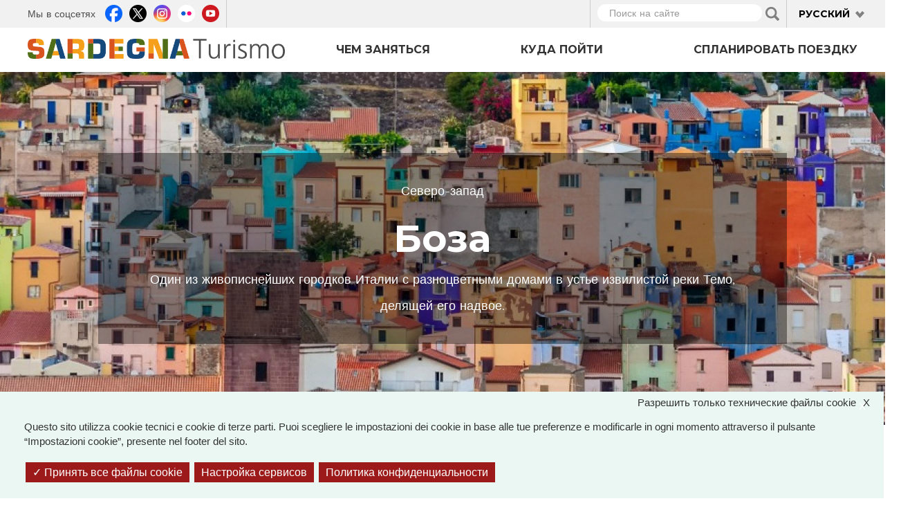

--- FILE ---
content_type: text/html; charset=utf-8
request_url: https://sardegnaturismo.it/ru/mjesta/nord-ovest/boza?language=zh-hans
body_size: 21811
content:
<!DOCTYPE html>
<html lang="ru" dir="ltr" prefix="content: http://purl.org/rss/1.0/modules/content/ dc: http://purl.org/dc/terms/ foaf: http://xmlns.com/foaf/0.1/ rdfs: http://www.w3.org/2000/01/rdf-schema# sioc: http://rdfs.org/sioc/ns# sioct: http://rdfs.org/sioc/types# skos: http://www.w3.org/2004/02/skos/core# xsd: http://www.w3.org/2001/XMLSchema# owl: http://www.w3.org/2002/07/owl# rdf: http://www.w3.org/1999/02/22-rdf-syntax-ns# rss: http://purl.org/rss/1.0/ site: https://sardegnaturismo.it/ru/ns?language=zh-hans# schema: http://schema.org/">

  <head>
    <link rel="profile" href="http://www.w3.org/1999/xhtml/vocab" />
    <meta charset="utf-8">
    <meta name="viewport" content="width=device-width, initial-scale=1.0">
    <meta name="google-site-verification" content="RhRpxQgxukzedLWVh-7_oZHfNvyK-4aVyTb6L_VALxI" />
    <meta http-equiv="Content-Type" content="text/html; charset=utf-8" />
<link rel="shortcut icon" href="https://sardegnaturismo.it/sites/all/themes/st_theme/favicon.ico" type="image/vnd.microsoft.icon" />
<meta name="keywords" content="vacanze, sardegna, mare, cultura, enogastronomia, folklore" />
<meta name="generator" content="Drupal 7 (http://drupal.org)" />
<link rel="image_src" href="https://sardegnaturismo.it/sites/default/files/shutterstock_275331746_bosa_city_ivoha.jpg_resize.jpg" />
<link rel="canonical" href="https://sardegnaturismo.it/it/luoghi/nord-ovest/bosa?language=zh-hans" />
<link rel="shortlink" href="https://sardegnaturismo.it/it/node/15136?language=zh-hans" />
<meta property="og:type" content="landmark" />
<meta property="og:site_name" content="SardegnaTurismo - Sito ufficiale del turismo della Regione Sardegna" />
<meta property="og:title" content="Bosa" />
<meta property="og:url" content="https://sardegnaturismo.it/it/luoghi/nord-ovest/bosa?language=zh-hans" />
<meta property="og:updated_time" content="2017-03-02T17:10:35+01:00" />
<meta property="og:image" content="https://sardegnaturismo.it/sites/default/files/shutterstock_275331746_bosa_city_ivoha.jpg_resize.jpg" />
<meta property="og:latitude" content="39" />
<meta property="og:longitude" content="9" />
<meta name="twitter:card" content="summary" />
<meta name="twitter:creator" content="@SardegnaTurismo" />
<meta property="og:region" content="Sardinia" />
<meta name="twitter:title" content="Bosa" />
<meta name="twitter:url" content="https://sardegnaturismo.it/it/luoghi/nord-ovest/bosa?language=zh-hans" />
<meta property="og:country_name" content="Italy" />
<meta name="twitter:image" content="https://sardegnaturismo.it/sites/default/files/shutterstock_275331746_bosa_city_ivoha.jpg_resize.jpg" />
<meta property="article:published_time" content="2015-11-20T13:40:43+01:00" />
<meta property="article:modified_time" content="2017-03-02T17:10:35+01:00" />
<meta itemprop="name" content="Bosa" />
<meta itemprop="image" content="https://sardegnaturismo.it/sites/default/files/shutterstock_275331746_bosa_city_ivoha.jpg_resize.jpg" />
    <title>Bosa | SardegnaTurismo - Sito ufficiale del turismo della Regione Sardegna</title>
    <link href='https://fonts.googleapis.com/css?family=Montserrat:700' rel='stylesheet' type='text/css'>
    <link href='https://fonts.googleapis.com/css?family=Work+Sans:400,300,500,600' rel='stylesheet' type='text/css'>

    <link type="text/css" rel="stylesheet" href="https://sardegnaturismo.it/sites/default/files/css/css_lQaZfjVpwP_oGNqdtWCSpJT1EMqXdMiU84ekLLxQnc4.css" media="all" />
<link type="text/css" rel="stylesheet" href="https://sardegnaturismo.it/sites/default/files/css/css_wK_6OkTymLeGE8EAA_dnsRvCJEpFx6LktC0tHt1BluE.css" media="screen" />
<link type="text/css" rel="stylesheet" href="https://sardegnaturismo.it/sites/default/files/css/css_YmuMqUm--85MDg6GF8xFt60xnxOSYeKArfr5yk0-sVc.css" media="all" />
<link type="text/css" rel="stylesheet" href="https://sardegnaturismo.it/sites/default/files/css/css_jb4jnFqEfwED5Rsl6h4laR8roR5rNXAYUFwfZPtswY8.css" media="all" />
<link type="text/css" rel="stylesheet" href="https://cdn.jsdelivr.net/bootstrap/3.0.2/css/bootstrap.min.css" media="all" />
<link type="text/css" rel="stylesheet" href="https://cdn.jsdelivr.net/npm/@unicorn-fail/drupal-bootstrap-styles@0.0.2/dist/3.3.1/7.x-3.x/drupal-bootstrap.min.css" media="all" />
<link type="text/css" rel="stylesheet" href="https://sardegnaturismo.it/sites/default/files/css/css_zkUOIt1KWgIJZfBMNeFzTnvziMdcMwI1snvrss3lkAg.css" media="all" />
    <!-- HTML5 element support for IE6-8 -->
    <!--[if lt IE 9]>
        <script src="//html5shiv.googlecode.com/svn/trunk/html5.js"></script>
        <![endif]-->
    <script type="text/javascript">
      var base_url = '';
      var use_wai = '1';
      var hide_services = false;
    </script>
    <script src="//code.jquery.com/jquery-1.12.4.js"></script>
<script>window.jQuery || document.write("<script src='/sites/all/modules/contrib/jquery_update/replace/jquery/1.12/jquery.js'>\x3C/script>")</script>
<script src="https://sardegnaturismo.it/sites/default/files/js/js_GOikDsJOX04Aww72M-XK1hkq4qiL_1XgGsRdkL0XlDo.js"></script>
<script src="https://sardegnaturismo.it/sites/default/files/js/js_rNaoLrbKBq2PZ4Nm_xZpFQgoFh4sBHUj7EacW7b0Auw.js"></script>
<script src="https://cdn.jsdelivr.net/bootstrap/3.0.2/js/bootstrap.min.js"></script>
<script src="https://sardegnaturismo.it/sites/default/files/js/js_4GmC5yQmOfvdOrfve-LhZKxPEz5oIu3f3PtjCnBBkwo.js"></script>
<script src="https://sardegnaturismo.it/sites/default/files/js/js_-WLGT1IGBFB20jO5XvhAbN2dhxwgbs1IxdHs02QYywI.js"></script>
<script src="https://openlayers.org/api/2.13/OpenLayers.js"></script>
<script src="https://sardegnaturismo.it/sites/default/files/js/js_ka7jBs_NjQaji7QZxCD1uHuMGZxd99ARpP4zw-632a8.js"></script>
<script src="https://sardegnaturismo.it/sites/default/files/js/js_Pwa0ltQst-mablL39Lmw8OoDKGzDx7fGzQR1DNjnszk.js"></script>
<script src="https://sardegnaturismo.it/sites/default/files/js/js_OLgr-593LYCzF1vZ05PpqLNjLgPEsdxeuLPiASPOib8.js"></script>
<script>jQuery.extend(Drupal.settings, {"basePath":"\/","pathPrefix":"ru\/","setHasJsCookie":0,"ajaxPageState":{"theme":"st_theme","theme_token":"KX4hon7VDwS4a3kKPaCoizdhJk1EtL4NDJLPlZ3HCkg","jquery_version":"1.12","jquery_version_token":"cKYn2gOnX31OxxazUpWxsGqHPBuqcDdBQorvuNR6Guc","js":{"sites\/all\/libraries\/owl-carousel\/owl.carousel.min.js":1,"sites\/all\/modules\/contrib\/menu_minipanels\/js\/menu_minipanels.js":1,"sites\/all\/libraries\/qtip\/jquery.qtip-1.0.0-rc3.min.js":1,"sites\/all\/modules\/contrib\/owlcarousel\/includes\/js\/owlcarousel.settings.js":1,"sites\/all\/themes\/bootstrap\/js\/bootstrap.js":1,"\/\/code.jquery.com\/jquery-1.12.4.js":1,"0":1,"misc\/jquery-extend-3.4.0.js":1,"misc\/jquery-html-prefilter-3.5.0-backport.js":1,"misc\/jquery.once.js":1,"misc\/drupal.js":1,"sites\/all\/modules\/contrib\/jquery_update\/js\/jquery_browser.js":1,"sites\/all\/modules\/contrib\/jquery_update\/replace\/ui\/external\/jquery.cookie.js":1,"sites\/all\/modules\/contrib\/jquery_update\/replace\/jquery.form\/4\/jquery.form.js":1,"misc\/form-single-submit.js":1,"misc\/ajax.js":1,"sites\/all\/modules\/contrib\/jquery_update\/js\/jquery_update.js":1,"https:\/\/cdn.jsdelivr.net\/bootstrap\/3.0.2\/js\/bootstrap.min.js":1,"sites\/all\/modules\/contrib\/entityreference\/js\/entityreference.js":1,"sites\/all\/modules\/developer\/st_instagram\/js\/instagram.js":1,"public:\/\/languages\/ru_hBeOSspz7IG5pvc0fRrMTfVaaWtJBnwbdKS0HJvJT1U.js":1,"sites\/all\/libraries\/colorbox\/jquery.colorbox-min.js":1,"sites\/all\/modules\/contrib\/colorbox\/js\/colorbox.js":1,"https:\/\/openlayers.org\/api\/2.13\/OpenLayers.js":1,"sites\/all\/modules\/contrib\/openlayers\/js\/openlayers.js":1,"sites\/all\/modules\/contrib\/views\/js\/base.js":1,"sites\/all\/themes\/bootstrap\/js\/misc\/_progress.js":1,"sites\/all\/modules\/contrib\/views_load_more\/views_load_more.js":1,"sites\/all\/modules\/contrib\/views\/js\/ajax_view.js":1,"sites\/all\/modules\/contrib\/menu_minipanels\/js\/menu_minipanels.callbacks.js":1,"sites\/all\/modules\/contrib\/field_group\/field_group.js":1,"sites\/all\/modules\/contrib\/openlayers\/plugins\/layer_types\/openlayers_layer_type_raw.js":1,"sites\/all\/modules\/contrib\/openlayers\/plugins\/layer_types\/openlayers_layer_type_image.js":1,"sites\/all\/modules\/contrib\/openlayers\/modules\/openlayers_views\/plugins\/layer_types\/openlayers_views_vector.js":1,"sites\/all\/modules\/contrib\/proj4js\/js\/proj4js.js":1,"sites\/all\/modules\/contrib\/proj4js\/lib\/proj4js\/lib\/proj4js-compressed.js":1,"sites\/all\/themes\/st_theme\/js\/st_tarteaucitron.init.js":1,"sites\/all\/themes\/st_theme\/tarteaucitron\/tarteaucitron.js":1,"sites\/all\/themes\/st_theme\/tarteaucitron\/tarteaucitron.services.js":1,"sites\/all\/themes\/st_theme\/tarteaucitron\/lang\/tarteaucitron.ru.js":1,"sites\/all\/themes\/st_theme\/js\/st_tarteaucitron.config.js":1,"sites\/all\/themes\/st_theme\/js\/st_tarteaucitron.services.js":1,"sites\/all\/themes\/st_theme\/js\/openlayers_fix_bug.js":1,"sites\/all\/themes\/st_theme\/js\/uniform.js":1,"sites\/all\/themes\/st_theme\/js\/dynamics.js":1,"sites\/all\/themes\/st_theme\/js\/openlayers_behavior_popup.js":1,"sites\/all\/themes\/st_theme\/js\/collapsible_facets.js":1,"sites\/all\/themes\/st_theme\/js\/top-bar-affix.js":1,"sites\/all\/themes\/st_theme\/js\/dove-dormire.js":1,"sites\/all\/themes\/st_theme\/js\/attrattori.js":1,"sites\/all\/themes\/st_theme\/js\/megamenu.js":1,"sites\/all\/themes\/bootstrap\/js\/modules\/views\/js\/ajax_view.js":1,"sites\/all\/themes\/bootstrap\/js\/misc\/ajax.js":1},"css":{"modules\/system\/system.base.css":1,"sites\/all\/libraries\/owl-carousel\/owl.carousel.css":1,"sites\/all\/libraries\/owl-carousel\/owl.theme.css":1,"sites\/all\/libraries\/owl-carousel\/owl.transitions.css":1,"modules\/field\/theme\/field.css":1,"modules\/node\/node.css":1,"sites\/all\/modules\/contrib\/views\/css\/views.css":1,"sites\/all\/modules\/contrib\/ckeditor\/css\/ckeditor.css":1,"sites\/all\/modules\/contrib\/ctools\/css\/ctools.css":1,"sites\/all\/modules\/contrib\/panels\/css\/panels.css":1,"sites\/all\/modules\/contrib\/content_type_extras\/css\/content_type_extras.css":1,"sites\/all\/modules\/contrib\/openlayers\/css\/openlayers.css":1,"modules\/locale\/locale.css":1,"sites\/all\/modules\/contrib\/panels\/plugins\/layouts\/onecol\/onecol.css":1,"sites\/all\/modules\/contrib\/menu_minipanels\/css\/menu_minipanels.css":1,"https:\/\/cdn.jsdelivr.net\/bootstrap\/3.0.2\/css\/bootstrap.min.css":1,"https:\/\/cdn.jsdelivr.net\/npm\/@unicorn-fail\/drupal-bootstrap-styles@0.0.2\/dist\/3.3.1\/7.x-3.x\/drupal-bootstrap.min.css":1,"sites\/all\/themes\/st_theme\/css\/bootstrap-overrides.css":1,"sites\/all\/themes\/st_theme\/css\/drupal-overrides.css":1,"sites\/all\/themes\/st_theme\/css\/global.css":1,"sites\/all\/themes\/st_theme\/css\/home.css":1,"sites\/all\/themes\/st_theme\/css\/nodes.css":1,"sites\/all\/themes\/st_theme\/css\/first-level-pages.css":1,"sites\/all\/themes\/st_theme\/css\/second-level-pages.css":1,"sites\/all\/themes\/st_theme\/css\/strutture.css":1,"sites\/all\/themes\/st_theme\/css\/esplora.css":1,"sites\/all\/themes\/st_theme\/css\/ricerca.css":1,"sites\/all\/themes\/st_theme\/css\/small.css":1,"sites\/all\/themes\/st_theme\/css\/medium.css":1,"sites\/all\/themes\/st_theme\/css\/large.css":1,"sites\/all\/themes\/st_theme\/css\/small-only.css":1,"sites\/all\/themes\/st_theme\/css\/x-small.css":1,"sites\/all\/themes\/st_theme\/css\/javascript-disabled.css":1,"sites\/all\/themes\/st_theme\/colorbox\/minimal\/colorbox.css":1,"sites\/all\/themes\/st_theme\/css\/instagram.css":1,"sites\/all\/themes\/st_theme\/tarteaucitron\/css\/tarteaucitron.css":1,"sites\/all\/themes\/st_theme\/css\/uniform.css":1}},"colorbox":{"transition":"elastic","speed":"350","opacity":"0.85","slideshow":false,"slideshowAuto":true,"slideshowSpeed":"2500","slideshowStart":"start slideshow","slideshowStop":"stop slideshow","current":"{current} of {total}","previous":"\u00ab Prev","next":"Next \u00bb","close":"x","overlayClose":true,"returnFocus":true,"maxWidth":"98%","maxHeight":"80%","initialWidth":"300","initialHeight":"250","fixed":true,"scrolling":true,"mobiledetect":true,"mobiledevicewidth":"230px","file_public_path":"\/sites\/default\/files","specificPagesDefaultValue":"admin*\nimagebrowser*\nimg_assist*\nimce*\nnode\/add\/*\nnode\/*\/edit\nprint\/*\nprintpdf\/*\nsystem\/ajax\nsystem\/ajax\/*"},"facetapi":{"view_args":{"mappetta_posizionamento:openlayers_1":["15136","15136","15136","15136","15136","15136","15136","15136","15136","15136","15136","15136","15136","15136","15136","15136"],"banner_megamenu:block_1":[],"destinazioni_megamenu:block":[],"banner_megamenu:block":[],"termini_tassonomia_megamenu:block":[],"banner_megamenu:block_1-1":[],"destinazioni_megamenu:block-1":[],"banner_megamenu:block_2":[],"termini_tassonomia_megamenu:block_2":[],"termini_tassonomia_megamenu:block_3":[],"termini_tassonomia_megamenu:block_4":[],"jumbotron_top_contenuti:block_1":["15136","15136","15136","15136","15136","15136","15136","15136","15136"],"lasciati_ispirare:block_1":["15136","15136","15136","15136","15136","15136","15136","15136"],"strutture_ricettive_contestuali:block":[],"cosa_vedere:block":["15136","15136","15136","15136","15136","15136"],"eventi_da_non_perdere:block_2":["15136","15136","15136","15136","15136"],"galleria_immagini:block":["15136","15136","15136","15136"],"banner_megamenu:block-1":[],"mappetta_posizionamento:openlayers_1-1":["15136","15136"],"mappetta_posizionamento:block":["15136"]},"exposed_input":{"mappetta_posizionamento:openlayers_1":[],"banner_megamenu:block_1":[],"destinazioni_megamenu:block":[],"banner_megamenu:block":[],"termini_tassonomia_megamenu:block":[],"banner_megamenu:block_1-1":[],"destinazioni_megamenu:block-1":[],"banner_megamenu:block_2":[],"termini_tassonomia_megamenu:block_2":[],"termini_tassonomia_megamenu:block_3":[],"termini_tassonomia_megamenu:block_4":[],"jumbotron_top_contenuti:block_1":[],"lasciati_ispirare:block_1":[],"strutture_ricettive_contestuali:block":[],"cosa_vedere:block":[],"eventi_da_non_perdere:block_2":[],"galleria_immagini:block":[],"banner_megamenu:block-1":[],"mappetta_posizionamento:openlayers_1-1":[],"mappetta_posizionamento:block":[]},"view_path":{"mappetta_posizionamento:openlayers_1":null,"banner_megamenu:block_1":null,"destinazioni_megamenu:block":null,"banner_megamenu:block":null,"termini_tassonomia_megamenu:block":null,"banner_megamenu:block_1-1":null,"destinazioni_megamenu:block-1":null,"banner_megamenu:block_2":null,"termini_tassonomia_megamenu:block_2":null,"termini_tassonomia_megamenu:block_3":null,"termini_tassonomia_megamenu:block_4":null,"jumbotron_top_contenuti:block_1":null,"lasciati_ispirare:block_1":null,"strutture_ricettive_contestuali:block":null,"cosa_vedere:block":null,"eventi_da_non_perdere:block_2":"eventi","galleria_immagini:block":null,"banner_megamenu:block-1":null,"mappetta_posizionamento:openlayers_1-1":null,"mappetta_posizionamento:block":null},"view_dom_id":{"mappetta_posizionamento:openlayers_1":"bafa65af1efd8ff7477d9278cec251bc","banner_megamenu:block_1":"90d42d44f38e9b9e6ad308b5c22565aa","destinazioni_megamenu:block":"9bee6debe1ae3a36af7391b91f87489d","banner_megamenu:block":"72ed8beece4a5614f224ab74fa91a1a2","termini_tassonomia_megamenu:block":"b798de88ea86f278d32811f61a8a1b8c","banner_megamenu:block_1-1":"0d7d52f4c1408ac4d9313af326797f44","destinazioni_megamenu:block-1":"0ebad9e5882cbd567c8b7fcfe7878651","banner_megamenu:block_2":"3b5fe37f35b1133fdd21c76e53db3018","termini_tassonomia_megamenu:block_2":"0d31b80a589639adb4e9575b23e92759","termini_tassonomia_megamenu:block_3":"77d89aca47dd9e762d2440be18815e77","termini_tassonomia_megamenu:block_4":"ab8d0c0e8f3c114e6065165ceadb4fdd","jumbotron_top_contenuti:block_1":"04a7cddab5ff19b8ef5807974040a191","lasciati_ispirare:block_1":"216ce69ad9ec6e38f705dc5092fbeab9","strutture_ricettive_contestuali:block":"d847900c9b0a6d0882fe364728e9b5db","cosa_vedere:block":"61c328274835e5da1bd6e86095ce37d1","eventi_da_non_perdere:block_2":"300d33f6a096096516f95e374731751e","galleria_immagini:block":"9558b8babc747a47fbd76e9e7a925b44","banner_megamenu:block-1":"2b2162bdb774abd369ba6a789c52445b","mappetta_posizionamento:openlayers_1-1":"56ceddd0d80c9bad9197696d5857afed","mappetta_posizionamento:block":"c34cfd58e0c017cb6f66d5ec49aca55f"}},"openlayers":{"maps":{"openlayers-map":{"behaviors":[],"center":{"initial":{"centerpoint":"8.99999988505551, 40.24391888846353","zoom":"7"},"restrict":{"restrictedExtent":"904036.007357,4700880.714485,1097268.814827,5059217.503022","restrictextent":1}},"css_path":"sites\/all\/themes\/st_theme\/openlayers_theme\/style.css","default_layer":"immagine_sardegna_piccola_attrattore","displayProjection":"EPSG:4326","height":"200px","hide_empty_map":0,"image_path":"sites\/all\/themes\/st_theme\/openlayers_theme\/img\/","layer_activated":{"come_arrivare_openlayers_odo_arrivare_in_aereo":0,"come_arrivare_openlayers_odo_arrivare_in_nave":0,"destinazioni_contenuto_destinazioni":0,"destinazioni_contenuto_localita":0,"geofield_formatter":0,"mappa_attrattori_correlati_openlayers_1":0,"mappa_struttura_ricettiva_openlayers_1":0,"mappa_tappe_correlate_evento_openlayers_1":0,"mappa_tappe_itinerario_attrattori":0,"mappe_contenuti_nelle_vicinanze_attrattori":0,"mappe_contenuti_nelle_vicinanze_eventi_dnp":0,"mappe_contenuti_nelle_vicinanze_eventi_openlayers_1":0,"mappe_contenuti_nelle_vicinanze_eventi_openlayers_2":0,"mappe_contenuti_nelle_vicinanze_strutture":0,"mappe_ricerca_openlayers_odo_attrattori":0,"mappe_ricerca_openlayers_odo_attrattori_a":0,"mappe_ricerca_openlayers_odo_attrattori_b":0,"mappe_ricerca_openlayers_odo_attrattori_c":0,"mappe_ricerca_openlayers_odo_eventidnp_tappe":0,"mappe_ricerca_openlayers_odo_strutture_ricettive":0,"mappe_turismo_openlayers_odo_attrattori_test":0,"mappetta_posizionamento_openlayers_1":"mappetta_posizionamento_openlayers_1","mappetta_posizionamento_openlayers_2":0,"mappetta_posizionamento_openlayers_3":0,"openlayers_geojson_picture_this":0,"openlayers_kml_example":0,"strutture_ricettive_openlayers_odo_strutture_ricettive_x_pagina_sr":0},"layer_styles":{"come_arrivare_openlayers_odo_arrivare_in_aereo":"default","come_arrivare_openlayers_odo_arrivare_in_nave":"default","destinazioni_contenuto_destinazioni":"default","destinazioni_contenuto_localita":"default","geofield_formatter":"marker_attrattori","mappa_attrattori_correlati_openlayers_1":"default","mappa_struttura_ricettiva_openlayers_1":"default","mappa_tappe_correlate_evento_openlayers_1":"default","mappa_tappe_itinerario_attrattori":"default","mappe_contenuti_nelle_vicinanze_attrattori":"default","mappe_contenuti_nelle_vicinanze_eventi_dnp":"default","mappe_contenuti_nelle_vicinanze_eventi_openlayers_1":"default","mappe_contenuti_nelle_vicinanze_eventi_openlayers_2":"default","mappe_contenuti_nelle_vicinanze_strutture":"default","mappe_ricerca_openlayers_odo_attrattori":"default_marker_black","mappe_ricerca_openlayers_odo_attrattori_a":"default","mappe_ricerca_openlayers_odo_attrattori_b":"default","mappe_ricerca_openlayers_odo_attrattori_c":"default","mappe_ricerca_openlayers_odo_eventidnp_tappe":"default","mappe_ricerca_openlayers_odo_strutture_ricettive":"default","mappe_turismo_openlayers_odo_attrattori_test":"default_marker_black","mappetta_posizionamento_openlayers_1":"clone_of_marker_attrattori","mappetta_posizionamento_openlayers_2":"default","mappetta_posizionamento_openlayers_3":"default","openlayers_geojson_picture_this":"default","openlayers_kml_example":"default","strutture_ricettive_openlayers_odo_strutture_ricettive_x_pagina_sr":"default"},"layer_styles_select":{"come_arrivare_openlayers_odo_arrivare_in_aereo":"select","come_arrivare_openlayers_odo_arrivare_in_nave":"select","destinazioni_contenuto_destinazioni":"select","destinazioni_contenuto_localita":"select","geofield_formatter":"marker_attrattori","mappa_attrattori_correlati_openlayers_1":"select","mappa_struttura_ricettiva_openlayers_1":"select","mappa_tappe_correlate_evento_openlayers_1":"select","mappa_tappe_itinerario_attrattori":"select","mappe_contenuti_nelle_vicinanze_attrattori":"select","mappe_contenuti_nelle_vicinanze_eventi_dnp":"select","mappe_contenuti_nelle_vicinanze_eventi_openlayers_1":"select","mappe_contenuti_nelle_vicinanze_eventi_openlayers_2":"select","mappe_contenuti_nelle_vicinanze_strutture":"select","mappe_ricerca_openlayers_odo_attrattori":"default_marker_red","mappe_ricerca_openlayers_odo_attrattori_a":"select","mappe_ricerca_openlayers_odo_attrattori_b":"select","mappe_ricerca_openlayers_odo_attrattori_c":"select","mappe_ricerca_openlayers_odo_eventidnp_tappe":"select","mappe_ricerca_openlayers_odo_strutture_ricettive":"select","mappe_turismo_openlayers_odo_attrattori_test":"default_marker_black","mappetta_posizionamento_openlayers_1":"clone_of_marker_attrattori","mappetta_posizionamento_openlayers_2":"select","mappetta_posizionamento_openlayers_3":"select","openlayers_geojson_picture_this":"select","openlayers_kml_example":"select","strutture_ricettive_openlayers_odo_strutture_ricettive_x_pagina_sr":"select"},"layer_styles_temporary":{"come_arrivare_openlayers_odo_arrivare_in_aereo":"temporary","come_arrivare_openlayers_odo_arrivare_in_nave":"temporary","destinazioni_contenuto_destinazioni":"temporary","destinazioni_contenuto_localita":"temporary","geofield_formatter":"marker_attrattori","mappa_attrattori_correlati_openlayers_1":"temporary","mappa_struttura_ricettiva_openlayers_1":"temporary","mappa_tappe_correlate_evento_openlayers_1":"temporary","mappa_tappe_itinerario_attrattori":"temporary","mappe_contenuti_nelle_vicinanze_attrattori":"temporary","mappe_contenuti_nelle_vicinanze_eventi_dnp":"temporary","mappe_contenuti_nelle_vicinanze_eventi_openlayers_1":"temporary","mappe_contenuti_nelle_vicinanze_eventi_openlayers_2":"temporary","mappe_contenuti_nelle_vicinanze_strutture":"temporary","mappe_ricerca_openlayers_odo_attrattori":"default_marker_gold","mappe_ricerca_openlayers_odo_attrattori_a":"temporary","mappe_ricerca_openlayers_odo_attrattori_b":"temporary","mappe_ricerca_openlayers_odo_attrattori_c":"temporary","mappe_ricerca_openlayers_odo_eventidnp_tappe":"temporary","mappe_ricerca_openlayers_odo_strutture_ricettive":"temporary","mappe_turismo_openlayers_odo_attrattori_test":"default_marker_black","mappetta_posizionamento_openlayers_1":"clone_of_marker_attrattori","mappetta_posizionamento_openlayers_2":"temporary","mappetta_posizionamento_openlayers_3":"temporary","openlayers_geojson_picture_this":"temporary","openlayers_kml_example":"temporary","strutture_ricettive_openlayers_odo_strutture_ricettive_x_pagina_sr":"temporary"},"layer_switcher":{"come_arrivare_openlayers_odo_arrivare_in_aereo":0,"come_arrivare_openlayers_odo_arrivare_in_nave":0,"destinazioni_contenuto_destinazioni":0,"destinazioni_contenuto_localita":0,"geofield_formatter":0,"mappa_attrattori_correlati_openlayers_1":0,"mappa_struttura_ricettiva_openlayers_1":0,"mappa_tappe_correlate_evento_openlayers_1":0,"mappa_tappe_itinerario_attrattori":0,"mappe_contenuti_nelle_vicinanze_attrattori":0,"mappe_contenuti_nelle_vicinanze_eventi_dnp":0,"mappe_contenuti_nelle_vicinanze_eventi_openlayers_1":0,"mappe_contenuti_nelle_vicinanze_eventi_openlayers_2":0,"mappe_contenuti_nelle_vicinanze_strutture":0,"mappe_ricerca_openlayers_odo_attrattori":0,"mappe_ricerca_openlayers_odo_attrattori_a":0,"mappe_ricerca_openlayers_odo_attrattori_b":0,"mappe_ricerca_openlayers_odo_attrattori_c":0,"mappe_ricerca_openlayers_odo_eventidnp_tappe":0,"mappe_ricerca_openlayers_odo_strutture_ricettive":0,"mappe_turismo_openlayers_odo_attrattori_test":0,"mappetta_posizionamento_openlayers_1":0,"mappetta_posizionamento_openlayers_2":0,"mappetta_posizionamento_openlayers_3":0,"openlayers_geojson_picture_this":0,"openlayers_kml_example":0,"strutture_ricettive_openlayers_odo_strutture_ricettive_x_pagina_sr":0},"layer_weight":{"come_arrivare_openlayers_odo_arrivare_in_aereo":"0","come_arrivare_openlayers_odo_arrivare_in_nave":"0","destinazioni_contenuto_destinazioni":"0","destinazioni_contenuto_localita":"0","geofield_formatter":"0","mappa_attrattori_correlati_openlayers_1":"0","mappa_struttura_ricettiva_openlayers_1":"0","mappa_tappe_correlate_evento_openlayers_1":"0","mappa_tappe_itinerario_attrattori":"0","mappe_contenuti_nelle_vicinanze_attrattori":"0","mappe_contenuti_nelle_vicinanze_eventi_dnp":"0","mappe_contenuti_nelle_vicinanze_eventi_openlayers_1":"0","mappe_contenuti_nelle_vicinanze_eventi_openlayers_2":"0","mappe_contenuti_nelle_vicinanze_strutture":"0","mappe_ricerca_openlayers_odo_attrattori":"0","mappe_ricerca_openlayers_odo_attrattori_a":"0","mappe_ricerca_openlayers_odo_attrattori_b":"0","mappe_ricerca_openlayers_odo_attrattori_c":"0","mappe_ricerca_openlayers_odo_eventidnp_tappe":"0","mappe_ricerca_openlayers_odo_strutture_ricettive":"0","mappe_turismo_openlayers_odo_attrattori_test":"0","mappetta_posizionamento_openlayers_1":"0","mappetta_posizionamento_openlayers_2":"0","mappetta_posizionamento_openlayers_3":"0","openlayers_geojson_picture_this":"0","openlayers_kml_example":"0","strutture_ricettive_openlayers_odo_strutture_ricettive_x_pagina_sr":"0"},"layers":{"geofield_formatter":{"layer_type":"openlayers_layer_type_raw","projection":"EPSG:900913","features":[],"layer_handler":"openlayers_raw","vector":true,"isBaseLayer":false,"serverResolutions":[156543.03390000001,78271.516950000005,39135.758475000002,19567.879237500001,9783.9396187500006,4891.9698093750003,2445.9849046875001,1222.9924523437501,611.49622617187504,305.74811308593752,152.87405654296876,76.43702827148438,38.21851413574219,19.109257067871095,9.5546285339355475,4.7773142669677737,2.3886571334838869,1.1943285667419434,0.59716428337097172,0.29858214169740677,0.14929107084870338,0.074645535424351692],"resolutions":[156543.03390000001,78271.516950000005,39135.758475000002,19567.879237500001,9783.9396187500006,4891.9698093750003,2445.9849046875001,1222.9924523437501,611.49622617187504,305.74811308593752,152.87405654296876,76.43702827148438,38.21851413574219,19.109257067871095,9.5546285339355475,4.7773142669677737,2.3886571334838869,1.1943285667419434,0.59716428337097172,0.29858214169740677,0.14929107084870338,0.074645535424351692],"base_url":null,"transitionEffect":"resize","weight":0,"title":"Placeholder for Geofield Formatter"},"immagine_sardegna_piccola_attrattore":{"base_url":null,"factors":{"x":1,"y":1},"file":"https:\/\/sardegnaturismo.it\/sites\/default\/files\/sardegna-mappa-attrattore.png","isBaseLayer":true,"layer_handler":"image","layer_type":"openlayers_layer_type_image","maxExtent":[904036.00735700002,4700880.7144849999,1097268.814827,5059217.5030220002],"numZoomLevels":7,"opacity":1,"projection":"EPSG:3857","resolutions":[156543.03390000001,78271.516950000005,39135.758475000002,19567.879237500001,9783.9396187500006,4891.9698093750003,2445.9849046875001,1222.9924523437501,611.49622617187504,305.74811308593752,152.87405654296876,76.43702827148438,38.21851413574219,19.109257067871095,9.5546285339355475,4.7773142669677737,2.3886571334838869,1.1943285667419434,0.59716428337097172,0.29858214169740677,0.14929107084870338,0.074645535424351692],"serverResolutions":[156543.03390000001,78271.516950000005,39135.758475000002,19567.879237500001,9783.9396187500006,4891.9698093750003,2445.9849046875001,1222.9924523437501,611.49622617187504,305.74811308593752,152.87405654296876,76.43702827148438,38.21851413574219,19.109257067871095,9.5546285339355475,4.7773142669677737,2.3886571334838869,1.1943285667419434,0.59716428337097172,0.29858214169740677,0.14929107084870338,0.074645535424351692],"size":{"h":183,"w":96},"transitionEffect":"resize","weight":0,"title":"Immagine Sardegna piccola attrattore"},"mappetta_posizionamento_openlayers_1":{"layer_handler":"openlayers_views_vector","layer_type":"openlayers_views_vector","projection":"EPSG:4326","isBaseLayer":false,"vector":true,"type":"Vector","url":[],"options":{"rendererOptions":{"yOrdering":true}},"events":[],"views":{"view":"mappetta_posizionamento","display":"openlayers_1"},"features":[{"projection":"EPSG:4326","attributes":{"title":"\u003Ca href=\u0022\/ru\/mjesta\/nord-ovest\/boza?language=zh-hans\u0022 class=\u0022active\u0022\u003EBosa\u003C\/a\u003E","field_georef":"Posizione:     POINT (8.50495 40.2954)","name":"\u003Ca href=\u0022\/ru\/mjesta\/nord-ovest\/boza?language=zh-hans\u0022 class=\u0022active\u0022\u003EBosa\u003C\/a\u003E"},"wkt":"POINT (8.50495 40.2954)"}],"title":"Mappetta posizionamento","weight":0}},"projection":"EPSG:3857","proxy_host":"","styles":{"default":{"externalGraphic":"\/sites\/all\/modules\/contrib\/openlayers\/themes\/default_dark\/markers\/marker-black.png","graphicWidth":25,"graphicHeight":41,"graphicXOffset":-12,"graphicYOffset":-41},"select":{"externalGraphic":"\/sites\/all\/modules\/contrib\/openlayers\/themes\/default_dark\/markers\/marker-black.png","graphicWidth":25,"graphicHeight":41,"graphicXOffset":-12,"graphicYOffset":-41},"temporary":{"externalGraphic":"\/sites\/all\/modules\/contrib\/openlayers\/themes\/default_dark\/markers\/marker-black.png","graphicWidth":25,"graphicHeight":41,"graphicXOffset":-12,"graphicYOffset":-41},"marker_attrattori":{"externalGraphic":"${field_marker_mappa}","pointRadius":6,"fillColor":"#EE9900","fillOpacity":1,"strokeColor":"#EE9900","strokeWidth":1,"strokeOpacity":1,"strokeLinecap":"round","strokeDashstyle":"solid","graphicWidth":38,"graphicHeight":41,"graphicOpacity":1,"graphicXOffset":-20,"graphicYOffset":-28,"labelAlign":"cm"},"default_marker_black":{"externalGraphic":"\/sites\/all\/modules\/contrib\/openlayers\/themes\/default_dark\/markers\/marker-black.png","graphicWidth":25,"graphicHeight":41,"graphicXOffset":-12,"graphicYOffset":-41},"clone_of_marker_attrattori":{"externalGraphic":"\/sites\/all\/themes\/st_theme\/images\/markers\/marker-dove-si-trova.png","pointRadius":6,"fillColor":"#EE9900","fillOpacity":1,"strokeColor":"#EE9900","strokeWidth":1,"strokeOpacity":1,"strokeLinecap":"round","strokeDashstyle":"solid","graphicWidth":25,"graphicHeight":30,"graphicOpacity":1,"graphicXOffset":-12,"graphicYOffset":-25,"labelAlign":"cm"},"default_marker_red":{"externalGraphic":"\/sites\/all\/modules\/contrib\/openlayers\/themes\/default_dark\/img\/marker-red.png","graphicWidth":21,"graphicHeight":25,"graphicXOffset":-10,"graphicYOffset":-25},"default_marker_gold":{"externalGraphic":"\/sites\/all\/modules\/contrib\/openlayers\/themes\/default_dark\/img\/marker-gold.png","graphicWidth":21,"graphicHeight":25,"graphicXOffset":-10,"graphicYOffset":-25}},"width":"auto","map_name":"mappetta_visualizzazione_contenuto","id":"openlayers-map","maxExtent":[-20037508.34,-20037508.34,20037508.34,20037508.34],"errors":false}}},"menuMinipanels":{"panels":{"panel_1267":{"position":{"target":"custom","target_custom":"#navbar .navbar-nav","type":"absolute","container":"#navbar .navbar-nav","corner":{"target":"bottomLeft","tooltip":"topLeft"}},"show":{"delay":0,"when":{"event":"mouseover"},"effect":{"type":"fade","length":50}},"hide":{"delay":100,"effect":{"type":"fade","length":50}},"style":{"name":"light","width":{"min":0,"max":960},"border":{"width":0,"color":"#ffffff","radius":0}},"mlid":1267},"panel_1268":{"position":{"target":"custom","target_custom":"#navbar .navbar-nav:after","type":"absolute","container":"#navbar .navbar-nav","corner":{"target":"bottomLeft","tooltip":"bottomLeft"}},"show":{"delay":0,"when":{"event":"mouseenter"},"effect":{"type":"fade","length":50}},"hide":{"delay":100,"effect":{"type":"fade","length":50}},"style":{"name":"light","width":{"min":0,"max":1200},"border":{"width":0,"color":"#ffffff","radius":0}},"mlid":1268},"panel_1270":{"position":{"target":"custom","target_custom":"#navbar .navbar-nav","type":"absolute","container":"#navbar .navbar-nav","corner":{"target":"bottomLeft","tooltip":"topLeft"}},"show":{"delay":10,"when":{"event":"mouseover"},"effect":{"type":"fade","length":50}},"hide":{"delay":50,"effect":{"type":"fade","length":50}},"style":{"name":"light","width":{"min":600,"max":1000},"border":{"width":0,"color":"#ffffff","radius":0}},"mlid":1270}}},"better_exposed_filters":{"views":{"banner_megamenu":{"displays":{"block_1":{"filters":[]},"block":{"filters":[]},"block_2":{"filters":[]}}},"destinazioni_megamenu":{"displays":{"block":{"filters":[]}}},"termini_tassonomia_megamenu":{"displays":{"block":{"filters":[]},"block_2":{"filters":[]},"block_3":{"filters":[]},"block_4":{"filters":[]}}},"jumbotron_top_contenuti":{"displays":{"block_1":{"filters":[]}}},"lasciati_ispirare":{"displays":{"block_1":{"filters":[]}}},"strutture_ricettive_contestuali":{"displays":{"block":{"filters":[]}}},"cosa_vedere":{"displays":{"block":{"filters":[]}}},"eventi_da_non_perdere":{"displays":{"block_2":{"filters":[]}}},"galleria_immagini":{"displays":{"block":{"filters":[]}}},"mappetta_posizionamento":{"displays":{"block":{"filters":[]}}}}},"urlIsAjaxTrusted":{"\/ru\/ricerca?language=zh-hans":true,"\/ru\/views\/ajax?language=zh-hans":true},"owlcarousel":{"owl-carousel-block_1151":{"settings":{"items":1,"itemsDesktop":["1199",1],"itemsDesktopSmall":["979",1],"itemsTablet":["768",1],"itemsTabletSmall":["0",1],"itemsMobile":["479",1],"singleItem":false,"itemsScaleUp":false,"slideSpeed":200,"paginationSpeed":800,"rewindSpeed":1000,"autoPlay":"10000","stopOnHover":true,"navigation":true,"navigationText":["prev","next"],"rewindNav":true,"scrollPerPage":false,"pagination":true,"paginationNumbers":false,"responsive":true,"responsiveRefreshRate":200,"baseClass":"owl-carousel","theme":"owl-theme","lazyLoad":true,"lazyFollow":true,"lazyEffect":"fadeIn","autoHeight":false,"jsonPath":false,"jsonSuccess":false,"dragBeforeAnimFinish":true,"mouseDrag":true,"touchDrag":true,"addClassActive":false,"transitionStyle":false},"views":{"ajax_pagination":0}},"owl-carousel-block":{"settings":{"items":3,"itemsDesktop":["1199",4,"1190",2],"itemsDesktopSmall":["979",3,"992",1],"itemsTablet":["768",2,"768",1],"itemsTabletSmall":["640",1,"768",1],"itemsMobile":["479",1,"768",1],"singleItem":false,"itemsScaleUp":false,"slideSpeed":200,"paginationSpeed":800,"rewindSpeed":1000,"autoPlay":"5000000000","stopOnHover":true,"navigation":true,"navigationText":["prev","next","prev","next"],"rewindNav":true,"scrollPerPage":true,"pagination":true,"paginationNumbers":false,"responsive":true,"responsiveRefreshRate":200,"baseClass":"owl-carousel","theme":"owl-theme","lazyLoad":false,"lazyFollow":true,"lazyEffect":"fadeIn","autoHeight":false,"jsonPath":false,"jsonSuccess":false,"dragBeforeAnimFinish":true,"mouseDrag":true,"touchDrag":true,"addClassActive":false,"transitionStyle":"fade"},"views":{"ajax_pagination":0}}},"views":{"ajax_path":"\/ru\/views\/ajax?language=zh-hans","ajaxViews":{"views_dom_id:d847900c9b0a6d0882fe364728e9b5db":{"view_name":"strutture_ricettive_contestuali","view_display_id":"block","view_args":"","view_path":"node\/15136","view_base_path":null,"view_dom_id":"d847900c9b0a6d0882fe364728e9b5db","pager_element":0},"views_dom_id:61c328274835e5da1bd6e86095ce37d1":{"view_name":"cosa_vedere","view_display_id":"block","view_args":"15136","view_path":"node\/15136","view_base_path":null,"view_dom_id":"61c328274835e5da1bd6e86095ce37d1","pager_element":0}}},"field_group":{"fieldset":"full"},"proj4js":[["EPSG:3857","+proj=merc +a=6378137 +b=6378137 +lat_ts=0.0 +lon_0=0.0 +x_0=0.0 +y_0=0 +k=1.0 +units=m +nadgrids=@null +wktext  +no_defs"]],"bootstrap":{"anchorsFix":1,"anchorsSmoothScrolling":1,"formHasError":1,"popoverEnabled":1,"popoverOptions":{"animation":1,"html":0,"placement":"right","selector":"","trigger":"click","triggerAutoclose":1,"title":"","content":"","delay":0,"container":"body"},"tooltipEnabled":1,"tooltipOptions":{"animation":1,"html":0,"placement":"auto left","selector":"","trigger":"focus hover","delay":0,"container":"body"}}});</script>
  </head>

  <body class="html not-front not-logged-in no-sidebars page-node page-node- page-node-15136 node-type-localit-turistica i18n-ru" >
        <div id="skip-link">
      <a href="#main-content" class="element-invisible element-focusable">Перейти к основному содержанию</a>
    </div>
        
<div id="page-head">
    <div id="page-top" class="top-fixed">
        <header role="banner" class="container">
            <div class="row">
                <div class="col-sm-5 col-md-4 hidden-xs">
                    <div class="row">
                          <div class="region region-header-left">
    <div id="block-menu-menu-link-social" class="block block-menu col-sm-12">

    <h2 class="block-title">Мы в соцсетях</h2>
  
    
  
  <div class="content">
    <ul class="menu nav"><li class="first leaf facebook"><a href="https://www.facebook.com/pages/Visit-Sardinia/287741784610939" title="">Facebook</a></li>
<li class="leaf twitter"><a href="https://twitter.com/SardegnaTurismo" title="">Twitter</a></li>
<li class="leaf instagram"><a href="https://www.instagram.com/visit.sardinia/" title="">Instagram</a></li>
<li class="leaf flickr"><a href="http://www.flickr.com/photos/75094637@N06/sets/" title="">Flickr</a></li>
<li class="last leaf youtube"><a href="http://www.youtube.com/user/visitsardiniatourism" title="">Youtube</a></li>
</ul>  </div>
</div>
  </div>
                    </div>
                </div>
                <div class="col-sm-2 col-md-offset-2 hidden-xs">
                                    </div>
                <div class="col-md-4 col-sm-5">
                    <div class="row">
                          <div class="region region-header-right">
    <div id="block-views-d608c212b90c2c0b8a6e2c6784517769" class="block block-views col-xs-9 col-sm-9">

    
    
  
  <div class="content">
    <form action="/ru/ricerca?language=zh-hans" method="get" id="views-exposed-form-vista-di-ricerca-page-ricerca" accept-charset="UTF-8"><div><div class="views-exposed-form">
  <div class="views-exposed-widgets clearfix">
          <div id="edit-search-api-views-fulltext-wrapper" class="views-exposed-widget views-widget-filter-search_api_views_fulltext">
                        <div class="views-widget">
          <div class="form-item form-item-search-api-views-fulltext form-type-textfield form-group"><input placeholder="Поиск на сайте" class="form-control form-text" type="text" id="edit-search-api-views-fulltext" name="search_api_views_fulltext" value="" size="30" maxlength="128" /> <label class="control-label element-invisible" for="edit-search-api-views-fulltext">Поиск на сайте</label>
</div>        </div>
              </div>
                    <div class="views-exposed-widget views-submit-button">
      <button type="submit" id="edit-submit-vista-di-ricerca" name="" value="Applica" class="btn btn-default form-submit">Applica</button>
    </div>
      </div>
</div>
</div></form>  </div>
</div>
<div id="block-locale-language-content" class="block block-locale col-xs-3 col-sm-3 clearfix">
    <div class="dropdown">
        <a data-close-others="false" data-delay="1000" data-hover="dropdown" data-toggle="dropdown" class="dropdown-toggle" href="#">
            <span class="caret"></span>
            Русский 

        </a>

        <ul class="dropdown-menu language-switcher-locale-url"><li class="it first"><a href="/it/luoghi/nord-ovest/bosa?language=zh-hans" class="language-link" xml:lang="it">Italiano</a></li>
<li class="en-gb"><a href="/en/places/nord-ovest/bosa?language=zh-hans" class="language-link" xml:lang="en-gb">English</a></li>
<li class="fr"><a href="/fr/lieux/nord-ovest/bosa?language=zh-hans" class="language-link" xml:lang="fr">Français</a></li>
<li class="de"><a href="/de/orte/nord-ovest/bosa?language=zh-hans" class="language-link" xml:lang="de">Deutsch</a></li>
<li class="es"><a href="/es/lugares/nord-ovest/bosa?language=zh-hans" class="language-link" xml:lang="es">Español</a></li>
<li class="ru active"><a href="/ru/mjesta/nord-ovest/boza?language=zh-hans" class="language-link active" xml:lang="ru">Русский</a></li>
<li class="zh-hans last"><a href="/zh/di-fang/nord-ovest/bosabo-sa-xiao-zhen?language=zh-hans" class="language-link" xml:lang="zh-hans">简体中文</a></li>
</ul>    </div>
</div>  </div>
                    </div>
                </div>
            </div>
        </header> <!-- /#page-header -->
    </div> 

    <header id="navbar" role="banner" class="navbar navbar-default affix-top">
        <div class="container">
            <div class="row">
                <div class="col-sm-4">
                    <div class="navbar-header">

                                                  <a class="logo navbar-btn pull-left" href="/ru?language=zh-hans" title="Главная">
                              <img src="https://sardegnaturismo.it/sites/all/themes/st_theme/logo.png" alt="Главная" title="Главная" />
                          </a>
                        

                        <button type="button" class="navbar-toggle" data-toggle="collapse" data-target=".navbar-collapse">
                            <span class="sr-only">Toggle navigation</span>
                            <span class="icon-bar"></span>
                            <span class="icon-bar"></span>
                            <span class="icon-bar"></span>
                        </button>

                    </div>
                </div>

                                  <div class="col-sm-8">
                      <div class="navbar-collapse collapse">
                          <nav role="navigation">
                                                              <ul class="menu nav navbar-nav"><li class="first expanded cosa-fare"><a href="/ru/chem-zanyatsya?language=zh-hans" title="" class="menu-minipanel menu-minipanel-1268">Чем заняться</a><ul class="menu nav"><li class="first leaf calendario-eventi"><a href="/ru/sobytija?language=zh-hans" title="">календарь событий</a></li>
<li class="last leaf itinerari"><a href="/ru/marshruty?language=zh-hans" title="">Маршруты</a></li>
</ul></li>
<li class="leaf dove-andare"><a href="/ru/mjesta?language=zh-hans" title="" class="menu-minipanel menu-minipanel-1267">Куда пойти</a></li>
<li class="last leaf organizza-il-tuo-viaggio"><a href="/ru/splanirovat?language=zh-hans" title="" class="menu-minipanel menu-minipanel-1270">Спланировать поездку</a></li>
</ul>                                                                                                                            <div class="region region-navigation">
    <div id="block-panels-mini-menu-cosa-fare" class="block block-panels-mini">

    
    
  
  <div class="content">
    <div class="st-bootstrap-threecol" id="mini-panel-menu_cosa_fare">


          <div class="row">
          <div class="group-grey col-sm-9">
              <row>
                  <div class="col first">
                                        </div>
                  <div class="col second">
                      <div class="panel-pane pane-block pane-views-008d855945034da72b05b72f90a7de44 col-sm-8 pane-views"  >
  
      
  
  <div class="pane-content">
    <div class="view view-termini-tassonomia-megamenu view-id-termini_tassonomia_megamenu view-display-id-block view-dom-id-b798de88ea86f278d32811f61a8a1b8c">
        
  
  
      <div class="view-content">
      <div class="item-list">    <ul>          <li class="views-row views-row-1 views-row-odd views-row-first">  
  <div class="views-field views-field-name-i18n">        <span class="field-content"><a href="/ru/cosa-fare/noi-camminiamo-sardegna">Noi Camminiamo in Sardegna</a></span>  </div></li>
          <li class="views-row views-row-2 views-row-even">  
  <div class="views-field views-field-name-i18n">        <span class="field-content"><a href="/ru/chem-zanyatsya/zhit-morem">ЖИТЬ МОРЕМ</a></span>  </div></li>
          <li class="views-row views-row-3 views-row-odd">  
  <div class="views-field views-field-name-i18n">        <span class="field-content"><a href="/ru/chem-zanyatsya/aktivnyy-otdyh">Активный отдых и развлечения</a></span>  </div></li>
          <li class="views-row views-row-4 views-row-even">  
  <div class="views-field views-field-name-i18n">        <span class="field-content"><a href="/ru/chem-zanyatsya/vkusno-poest-0">Природа и оздоровительный отдых</a></span>  </div></li>
          <li class="views-row views-row-5 views-row-odd">  
  <div class="views-field views-field-name-i18n">        <span class="field-content"><a href="/ru/chem-zanyatsya/poznakomitsya-s-kulturoy">Познакомиться с культурой</a></span>  </div></li>
          <li class="views-row views-row-6 views-row-even">  
  <div class="views-field views-field-name-i18n">        <span class="field-content"><a href="/ru/chem-zanyatsya/vkusno-poest">Вкусно поесть</a></span>  </div></li>
          <li class="views-row views-row-7 views-row-odd">  
  <div class="views-field views-field-name-i18n">        <span class="field-content"><a href="/ru/chem-zanyatsya/poseshchenie-kulturnyh-meropriyatiy">Никак нельзя пропустить</a></span>  </div></li>
          <li class="views-row views-row-8 views-row-even views-row-last">  
  <div class="views-field views-field-name-i18n">        <span class="field-content"><a href="/ru/attivita/unisola-da-esplorare">Все об острове</a></span>  </div></li>
      </ul></div>    </div>
  
  
  
  
  
  
</div>  </div>

  
  </div>
                  </div>
              </row>

          </div>
                      <div class="col-sm-3 col">
                <div class="third">
                    <div class="panel-pane pane-block pane-menu-block-1 pane-menu-block"  >
  
        <h2 class="pane-title">
      Чем заняться    </h2>
    
  
  <div class="pane-content">
    <div class="menu-block-wrapper menu-block-1 menu-name-main-menu parent-mlid-1268 menu-level-1">
  <ul class="menu nav"><li class="first leaf menu-mlid-1724 calendario-eventi"><a href="/ru/sobytija?language=zh-hans" title="">календарь событий</a></li>
<li class="last leaf menu-mlid-1859 itinerari"><a href="/ru/marshruty?language=zh-hans" title="">Маршруты</a></li>
</ul></div>
  </div>

  
  </div>
                </div>
            </div>
                  

    </div>
</div>
  </div>
</div>
<div id="block-panels-mini-menu-dove-andare" class="block block-panels-mini">

    
    
  
  <div class="content">
    <div class="st-bootstrap-threecol" id="mini-panel-menu_dove_andare-1">


          <div class="row">
          <div class="group-grey col-sm-9">
              <row>
                  <div class="col first">
                                        </div>
                  <div class="col second">
                      <div class="panel-pane pane-block pane-views-destinazioni-megamenu-block col-sm-8 pane-views"  >
  
      
  
  <div class="pane-content">
    <div class="view view-destinazioni-megamenu view-id-destinazioni_megamenu view-display-id-block view-dom-id-0ebad9e5882cbd567c8b7fcfe7878651">
        
  
  
      <div class="view-content">
      <div class="item-list">    <ul>          <li class="views-row views-row-1 views-row-odd views-row-first">  
  <div class="views-field views-field-title-field">        <div class="field-content"><a href="/ru/mjesta/centr?language=zh-hans">Центр</a></div>  </div></li>
          <li class="views-row views-row-2 views-row-even">  
  <div class="views-field views-field-title-field">        <div class="field-content"><a href="/ru/mjesta/vostok?language=zh-hans">Восток</a></div>  </div></li>
          <li class="views-row views-row-3 views-row-odd">  
  <div class="views-field views-field-title-field">        <div class="field-content"><a href="/ru/mjesta/severo-vostok?language=zh-hans">Северо-восток</a></div>  </div></li>
          <li class="views-row views-row-4 views-row-even">  
  <div class="views-field views-field-title-field">        <div class="field-content"><a href="/ru/mjesta/severo-zapad?language=zh-hans">Северо-запад</a></div>  </div></li>
          <li class="views-row views-row-5 views-row-odd">  
  <div class="views-field views-field-title-field">        <div class="field-content"><a href="/ru/mjesta/zapad?language=zh-hans">Запад</a></div>  </div></li>
          <li class="views-row views-row-6 views-row-even views-row-last">  
  <div class="views-field views-field-title-field">        <div class="field-content"><a href="/ru/mjesta/yug?language=zh-hans">Юг</a></div>  </div></li>
      </ul></div>    </div>
  
  
  
  
  
  
</div>  </div>

  
  </div>
                  </div>
              </row>

          </div>
                      <div class="col-sm-3 col">
                <div class="third">
                    <div class="panel-pane pane-block pane-menu-block-4 pane-menu-block"  >
  
        <h2 class="pane-title">
      Куда пойти    </h2>
    
  
  <div class="pane-content">
      </div>

  
  </div>
                </div>
            </div>
                  

    </div>
</div>
  </div>
</div>
<div id="block-panels-mini-menu-sardegna-da-conoscere" class="block block-panels-mini">

    
    
  
  <div class="content">
    <div class="panel-display panel-1col clearfix" id="mini-panel-menu_sardegna_da_conoscere">
  <div class="panel-panel panel-col">
    <div><div class="panel-pane pane-block pane-views-0ae28bb11356f9b9d78c5c1836df0916 col-sm-6 pane-views"  >
  
      
  
  <div class="pane-content">
    <div class="view view-termini-tassonomia-megamenu view-id-termini_tassonomia_megamenu view-display-id-block_2 view-dom-id-0d31b80a589639adb4e9575b23e92759">
        
  
  
      <div class="view-content">
      <div class="item-list">    <ul>          <li class="views-row views-row-1 views-row-odd views-row-first">  
  <div class="views-field views-field-name-i18n">        <span class="field-content"><a href="/ru/uznat/vzglyad-v-proshloe">Взгляд в прошлое</a></span>  </div></li>
          <li class="views-row views-row-2 views-row-even">  
  <div class="views-field views-field-name-i18n">        <span class="field-content"><a href="/ru/uznat/tradicii">Традиции</a></span>  </div></li>
          <li class="views-row views-row-3 views-row-odd">  
  <div class="views-field views-field-name-i18n">        <span class="field-content"><a href="/ru/uznat/yazyk">Язык</a></span>  </div></li>
          <li class="views-row views-row-4 views-row-even">  
  <div class="views-field views-field-name-i18n">        <span class="field-content"><a href="/ru/uznat/remyosla">Ремёсла</a></span>  </div></li>
          <li class="views-row views-row-5 views-row-odd">  
  <div class="views-field views-field-name-i18n">        <span class="field-content"><a href="/ru/uznat/muzyka">Музыка</a></span>  </div></li>
          <li class="views-row views-row-6 views-row-even">  
  <div class="views-field views-field-name-i18n">        <span class="field-content"><a href="/ru/uznat/priroda">Природа</a></span>  </div></li>
          <li class="views-row views-row-7 views-row-odd">  
  <div class="views-field views-field-name-i18n">        <span class="field-content"><a href="/ru/uznat/tradicionnaya-kuhnya">Традиционная кухня</a></span>  </div></li>
          <li class="views-row views-row-8 views-row-even views-row-last">  
  <div class="views-field views-field-name-i18n">        <span class="field-content"><a href="/ru/uznat/arhitektura">Архитектура</a></span>  </div></li>
      </ul></div>    </div>
  
  
  
  
  
  
</div>  </div>

  
  </div>
</div>
  </div>
</div>
  </div>
</div>
<div id="block-panels-mini-menu-organizza-viaggio" class="block block-panels-mini">

    
    
  
  <div class="content">
    <div class="st-bootstrap-threecol" id="mini-panel-menu_organizza_viaggio">


          <div class="row">
          <div class="group-grey col-sm-9">
              <row>
                  <div class="col first">
                      <div class="panel-pane pane-block pane-views-a8c4ee0876600926d40126dec03e06cf col-sm-6 pane-views"  >
  
      
  
  <div class="pane-content">
    <div class="view view-termini-tassonomia-megamenu view-id-termini_tassonomia_megamenu view-display-id-block_3 view-dom-id-77d89aca47dd9e762d2440be18815e77">
        
  
  
      <div class="view-content">
      <div class="item-list">    <ul>          <li class="views-row views-row-1 views-row-odd views-row-first">  
  <div class="views-field views-field-name-i18n">        <span class="field-content"><a href="/ru/splanirovat/kak-popast-na-sardiniyu">Как попасть на Сардинию</a></span>  </div></li>
          <li class="views-row views-row-2 views-row-even">  
  <div class="views-field views-field-name-i18n">        <span class="field-content"><a href="/ru/splanirovat/kak-peremeshchatsya-po-sardinii">Как перемещаться по Сардинии</a></span>  </div></li>
          <li class="views-row views-row-3 views-row-odd">  
  <div class="views-field views-field-name-i18n">        <span class="field-content"><a href="/ru/splanirovat/bezopasnost-otdyha">Безопасность отдыха</a></span>  </div></li>
          <li class="views-row views-row-4 views-row-even views-row-last">  
  <div class="views-field views-field-name-i18n">        <span class="field-content"><a href="/ru/splanirovat/medicinskaya-pomoshch">Медицинская помощь</a></span>  </div></li>
      </ul></div>    </div>
  
  
  
  
  
  
</div>  </div>

  
  </div>
                  </div>
                  <div class="col second">
                      <div class="panel-pane pane-block pane-views-c5887912b9fd4714283a4660c299af6a col-sm-6 pane-views"  >
  
      
  
  <div class="pane-content">
    <div class="view view-termini-tassonomia-megamenu view-id-termini_tassonomia_megamenu view-display-id-block_4 view-dom-id-ab8d0c0e8f3c114e6065165ceadb4fdd">
        
  
  
      <div class="view-content">
      <div class="item-list">    <ul>          <li class="views-row views-row-1 views-row-odd views-row-first">  
  <div class="views-field views-field-name-i18n">        <span class="field-content"><a href="/ru/splanirovat/klimat-na-sardinii">Климат на Сардинии</a></span>  </div></li>
          <li class="views-row views-row-2 views-row-even">  
  <div class="views-field views-field-name-i18n">        <span class="field-content"><a href="/ru/splanirovat/puteshestvenniki-s-ovz">Путешественники с ОВЗ</a></span>  </div></li>
          <li class="views-row views-row-3 views-row-odd views-row-last">  
  <div class="views-field views-field-name-i18n">        <span class="field-content"><a href="/ru/splanirovat/prakticheskie-sovety">Практические советы</a></span>  </div></li>
      </ul></div>    </div>
  
  
  
  
  
  
</div>  </div>

  
  </div>
                  </div>
              </row>

          </div>
                      <div class="col-sm-3 col">
                <div class="third">
                    <div class="panel-pane pane-block pane-menu-block-2 pane-menu-block"  >
  
      
  
  <div class="pane-content">
      </div>

  
  </div>
                </div>
            </div>
                  

    </div>
</div>
  </div>
</div>
  </div>
                                                        </nav>

                      </div>
                  </div>
                            </div>
        </div>
    </header>
</div>


<div class="container">
                          </div>

  <div id="page-highlighted" class="highlighted">
      <div class=" jumbotron row">
                                <h1 class="page-header">Боза</h1>
                                <div class="region region-highlighted">
    <div id="block-views-jumbotron-top-contenuti-block-1" class="block block-views">

    
    
  
  <div class="content">
    <div class="view view-jumbotron-top-contenuti view-id-jumbotron_top_contenuti view-display-id-block_1 content-top-container view-dom-id-04a7cddab5ff19b8ef5807974040a191">
        
  
  
      <div class="view-content">
        <div class="views-row views-row-1 views-row-odd views-row-first views-row-last">
        <div class="views-field views-field-field-immagine-top"><div class="field-content"><img typeof="foaf:Image" class="img-responsive" src="https://sardegnaturismo.it/sites/default/files/styles/top_pagina/public/shutterstock_275331746_bosa_city_ivoha.jpg_resize.jpg?itok=8uQeb5Gs" width="1680" height="510" alt="shutterstock_275331746_bosa_city_ivoha.jpg_resize" title="shutterstock_275331746_bosa_city_ivoha.jpg_resize" /></div></div>    <div class="text-content-top dark">
        <div class="container">
            <div class="row">
                <div class="content col-lg-10 col-lg-offset-1">
                    <div class="text-content">
                                                    
                                                        <div class="field-content"><a href="/ru/mjesta/severo-zapad?language=zh-hans">Северо-запад</a></div>
                                                    
                                                        <h2 class="field-content">Боза</h2>
                                                    
                                                        <div class="field-content">Один из живописнейших городков Италии с разноцветными домами в устье извилистой реки Темо, делящей его надвое.</div>
                                            </div>
                </div>
            </div>
        </div>
    </div>
  </div>
    </div>
  
  
  
  
  
  
</div>  </div>
</div>
  </div>
      </div>
  </div>
<div id="main-content"></div>
<div id="page-content" class="">
          <section>
            <div class="region region-content">
    <div class="container"><div class="container">
    <div class="row">
        <div class="col-lg-10 col-lg-offset-1">
            <ol class="breadcrumb"><li><a href="/ru?language=zh-hans">Главная</a></li>
<li><a href="/ru/mjesta?language=zh-hans" title="" class="menu-minipanel menu-minipanel-1267">Куда пойти</a></li>
<li class="active">Боза</li>
</ol>        </div>
    </div>
</div>

<div id="node-15136" class="content-body  node node-localit-turistica clearfix" about="/ru/mjesta/nord-ovest/boza?language=zh-hans" typeof="sioc:Item foaf:Document">
    <div class="container first-block">
        <div class="row">
            <div class="col-lg-10 col-lg-offset-1">
                <div class="row">
                                          <div class="col-sm-9">
                          <div class="field field-name-body field-type-text-with-summary field-label-hidden"><div class="field-items"><div class="field-item even item-1 first last" property="content:encoded"><p><strong>Боза</strong><strong> —</strong><strong> сказочное</strong> <strong>местечко</strong><strong>, </strong><strong>где</strong> <strong>история</strong> <strong>и</strong> <strong>современность</strong> сливаются и предстают взору в формах, будоражащих любопытство и вызывающих восхищение.</p>

<p>Древнейшая часть, именуемая Са-Коста (Sa Costa), выросла вокруг замка Серравалле <strong>(Serravalle)</strong>, построенного родом Маласпина в XII-XIII веках. Добраться туда легко и пешком, а преодолевший этот путь будет вознаграждён открывающейся восхитительной панорамой городка, которая навсегда запечатлеется в памяти.</p>

<p><strong>Пляж на эспланаде Бозы, Боза-Марина (</strong><strong>Bosa</strong> <strong>Marina</strong><strong>)</strong><strong>, </strong><strong>напротив</strong>, относится к самым излюбленным среди туристов согласно Голубому путеводителю за 2915 год (Guida Blu 2015), который поместил его среди пляжей с самым красивым морем, присвоив наивысший рейтинг — «флаг пяти парусов». А поэтическая набережная Лунготемо (Lungotemo) со старым мостом <strong>и</strong> <strong>пляжами</strong> <strong>С</strong><strong>’</strong><strong>Абба</strong><strong>-</strong><strong>Друке</strong><strong> (S'Abba Druche)</strong>, Порту-Манагу <strong>(Portu Managu)</strong>, Турас <strong>(Turas)</strong> и и Кумполтиту <strong>(Cumpoltitu)</strong>, приносят городку славу места изумительных природных красот.</p>

<p>Боза — это ещё и место с давними винно-гастрономическими и ремесленными традициями, встречающее бокалом доброй мальвазии. Но в чём местные мастера достигли подлинного совершенства — так это украшения из кораллов, поднятых из глубин прибрежных вод, плетёные корзины из асфоделуса, ткани и филейные кружева, изготовленные местными искусницами древними методами.</p>

<p>Много в городке также церквей и памятников. Задержаться стоит в церкви Непорочного зачатия — городском соборе — с красивейшими фресками. За стеной же замка Серравалле высится церковь Богородицы Высших Царств<strong> (Nostra Signora de Sos Regnos Altos)</strong>, знаменитая циклом росписей, восходящих приблизительно к 1370 году. В ближайших окрестностях, в деревне Кальмедия <strong>(Calmedia)</strong>, есть романская церковь святого Петра-вне-стен <strong>(San Pietro Extramuros</strong><strong>)</strong>. Не забудьте прогуляться по средневековому району Са-Коста (Sa Costa) и сфотографировать фонтан Са-Фунтана-Манна <strong>(Sa funtana manna</strong><strong>)</strong>, памятник XVIII века из красного трахита.</p>

<p>Поклонники пешего туризма и наблюдения за птицами оценят богатство морского биологического парка «Мыс Маррарджу»<strong> (Capo Marrargiu)</strong> и природного заповедника «Бадде-Аджиозу, Маррарджу и гора Манну (Badde Aggiosu, Marrargiu e Monte Mannu).</p>

<p><strong>Знаменита Боза</strong> <strong>также</strong> <strong>своим Карнавалом, называемым здесь «</strong>Каррасегаре» <strong>(Karrasegare</strong><strong>), с живописным шествием</strong>, так называемым «с’аттитиду» (S'Attitidu), ряженых в чёрных масках, театрально причитающих и волочащих за собой тряпичную куклу-марионетку, символизирующую новорожденную.</p>

<p></p>
</div></div></div>                      </div>
                      <div class="col-sm-3">
                          <div class="view view-mappetta-posizionamento view-id-mappetta_posizionamento view-display-id-block view-dom-id-c34cfd58e0c017cb6f66d5ec49aca55f">
        
  
  
      <div class="view-content">
      <div class="openlayers-views-map"><div style="width:auto;height:200px;" id="openlayers-container-openlayers-map" class="contextual-links-region openlayers-container openlayers-container-map-mappetta-visualizzazione-contenuto">
    <div style="width:auto;height:200px;" id="openlayers-map" class="openlayers-map openlayers-map-mappetta-visualizzazione-contenuto"></div>
  <div class="st__openlayers-copy">
    <a href="http://www.openstreetmap.org/copyright" target="_blank">&copy; OpenStreetMap</a>  contributors
  </div>
</div>
</div>    </div>
  
  
  
  
  
  
</div>                      </div>
                                    </div>
            </div>
        </div>

    </div>
</div>
</div>  </div>
      </section>
    
    
          <div id="content-fluid-1" class="content-fluid">
            <div class="region region-content-fluid-1">
    <div id="block-views-lasciati-ispirare-block-1" class="block block-views">

    <h2 class="block-title">Пусть это вас вдохновит</h2>
  
    
  
  <div class="content">
    <div class="view view-lasciati-ispirare view-id-lasciati_ispirare view-display-id-block_1 view-dom-id-216ce69ad9ec6e38f705dc5092fbeab9">
            <div class="view-header">
      Идеи для незабываемого отпуска    </div>
  
  
  
      <div class="view-content">
      <div class="owl-carousel-block_1151 disabled"><div class="item-0 item-odd"><div class="immagine-top">
    <div class="views-field views-field-field-immagine-top">        <div class="field-content"><a href="/ru/iskusstvo-perepleteniya-umelye-ruki-i-vekovye-sekrety?language=zh-hans"><img typeof="foaf:Image" class="img-responsive" src="https://sardegnaturismo.it/sites/default/files/styles/top_pagina/public/floris_alessandra4.jpg?itok=VlN2quh7" width="1680" height="510" alt="Cestino di Sinnai" title="Cestino di Si" /></a></div>    </div></div>

<div class="highlighted">
<div class="text-content-top">
    <div class="container">
        <div class="content">
            <div class="text-content">
                <div class="views-field views-field-term-node-tid">                                <div class="field-content field-type-taxonomy-term-reference"><a href="/ru/chem-zanyatsya/poznakomitsya-s-kulturoy?language=zh-hans">Scoprire la cultura</a></div>                </div>
                <div class="views-field views-field-title-field">                                <h2 class="field-content"><a href="/ru/iskusstvo-perepleteniya-umelye-ruki-i-vekovye-sekrety?language=zh-hans">Искусство переплетения, умелые руки и вековые секреты</a></h2>                </div>
                <div class="views-field views-field-field-occhiello">                                <div class="field-content text">&quot;Наши жизни переплетены, как прутики в корзинке, как ветви дикой оливы и привитые веточки, как две истории, расcказанные одним голосом” (писательница Джойс Лассу)</div>                </div>            </div>
        </div>
    </div>
</div>
</div></div></div>    </div>
  
  
  
  
  
  
</div>  </div>
</div>
  </div>
      </div>
    
          <div id="content-boxed-2-wrapper" class="boxed-wrapper">
          <div id="content-boxed-2" class="container content-boxed">
                <div class="region region-content-boxed-2">
    <div id="block-views-galleria-immagini-block" class="block block-views">

    <h2 class="block-title">Фото и видео</h2>
  
    
  
  <div class="content">
    <div class="view view-galleria-immagini view-id-galleria_immagini view-display-id-block row view-dom-id-9558b8babc747a47fbd76e9e7a925b44">
        
  
  
      <div class="view-content">
      <div class="owl-carousel-block"><div class="item-0 item-odd">  
  <div class="views-field views-field-field-galleria-multimediale">        <div class="field-content"><div id="file-16796" class="file file-image file-image-jpeg">


    <div class="file-content" >

        <a href="https://sardegnaturismo.it/sites/default/files/shutterstock_275331746_bosa_city_ivoha.jpg_resize.jpg" title="Bosa - panorama. Credits: ivoha/shutterstock.com. Лицензия: CC BY-NC-SA." class="colorbox" data-colorbox-gallery="gallery--Zqu3JB3fg2E" data-cbox-img-attrs="{&quot;title&quot;: &quot;Bosa - panorama&quot;, &quot;alt&quot;: &quot;Bosa - panorama&quot;}"><img typeof="foaf:Image" class="img-responsive" src="https://sardegnaturismo.it/sites/default/files/styles/griglia-3/public/shutterstock_275331746_bosa_city_ivoha.jpg_resize.jpg?itok=Ppuf94aR" width="380" height="225" alt="Bosa - panorama" title="Bosa - panorama" /></a>        <div class="metadata">
                    </div>
    </div>

</div>
</div>  </div></div><div class="item-1 item-even">  
  <div class="views-field views-field-field-galleria-multimediale">        <div class="field-content"><div id="file-16321" class="file file-image file-image-jpeg">


    <div class="file-content" >

        <a href="https://sardegnaturismo.it/sites/default/files/attrattori/shutterstock_52611403_bosa_sul_fiume_temo_byvalet.jpg_resize.jpg" title="Concerie sul fiume Temo - Bosa. Credits: byvalet. " class="colorbox" data-colorbox-gallery="gallery--Zqu3JB3fg2E" data-cbox-img-attrs="{&quot;title&quot;: &quot;Concerie sul fiume Temo - Bosa&quot;, &quot;alt&quot;: &quot;Concerie sul fiume Temo - Bosa&quot;}"><img typeof="foaf:Image" class="img-responsive" src="https://sardegnaturismo.it/sites/default/files/styles/griglia-3/public/attrattori/shutterstock_52611403_bosa_sul_fiume_temo_byvalet.jpg_resize.jpg?itok=DIfShG19" width="380" height="225" alt="Concerie sul fiume Temo - Bosa" title="Concerie sul fiume Temo - Bosa" /></a>        <div class="metadata">
                    </div>
    </div>

</div>
</div>  </div></div><div class="item-2 item-odd">  
  <div class="views-field views-field-field-galleria-multimediale">        <div class="field-content"><div id="file-220" class="file file-image file-image-jpeg">


    <div class="file-content" >

        <a href="https://sardegnaturismo.it/sites/default/files/shutterstock_116210497.jpg" title="Bosa. " class="colorbox" data-colorbox-gallery="gallery--Zqu3JB3fg2E" data-cbox-img-attrs="{&quot;title&quot;: &quot;Bosa&quot;, &quot;alt&quot;: &quot;Bosa&quot;}"><img typeof="foaf:Image" class="img-responsive" src="https://sardegnaturismo.it/sites/default/files/styles/griglia-3/public/shutterstock_116210497.jpg?itok=omATDwbi" width="380" height="225" alt="Bosa" title="Bosa" /></a>        <div class="metadata">
                    </div>
    </div>

</div>
</div>  </div></div><div class="item-3 item-even">  
  <div class="views-field views-field-field-galleria-multimediale">        <div class="field-content"><div id="file-17556" class="file file-image file-image-jpeg">


    <div class="file-content" >

        <a href="https://sardegnaturismo.it/sites/default/files/galleria/ssk_355714619_bosa_cala_managu_oxana_denezhkina_rsz.jpg" title="Cala Managu - Bosa. Credits: oxana_denezhkina/shutterstock.com. Лицензия: CC BY-NC-SA." class="colorbox" data-colorbox-gallery="gallery--Zqu3JB3fg2E" data-cbox-img-attrs="{&quot;title&quot;: &quot;Cala Managu - Bosa&quot;, &quot;alt&quot;: &quot;Cala Managu - Bosa&quot;}"><img typeof="foaf:Image" class="img-responsive" src="https://sardegnaturismo.it/sites/default/files/styles/griglia-3/public/galleria/ssk_355714619_bosa_cala_managu_oxana_denezhkina_rsz.jpg?itok=EQjkHhNg" width="380" height="225" alt="Cala Managu - Bosa" title="Cala Managu - Bosa" /></a>        <div class="metadata">
                    </div>
    </div>

</div>
</div>  </div></div><div class="item-4 item-odd">  
  <div class="views-field views-field-field-galleria-multimediale">        <div class="field-content"><div id="file-17561" class="file file-image file-image-jpeg">


    <div class="file-content" >

        <a href="https://sardegnaturismo.it/sites/default/files/galleria/ssk_233176123_bosa_dal_castello_marmo81_rsz.jpg" title="Bosa - veduta dal castello. Credits: marmo81/shutterstock.com. Лицензия: CC BY-NC-SA." class="colorbox" data-colorbox-gallery="gallery--Zqu3JB3fg2E" data-cbox-img-attrs="{&quot;title&quot;: &quot;Bosa - veduta dal castello&quot;, &quot;alt&quot;: &quot;Bosa - veduta dal castello&quot;}"><img typeof="foaf:Image" class="img-responsive" src="https://sardegnaturismo.it/sites/default/files/styles/griglia-3/public/galleria/ssk_233176123_bosa_dal_castello_marmo81_rsz.jpg?itok=Z-34Xb6D" width="380" height="225" alt="Bosa - veduta dal castello" title="Bosa - veduta dal castello" /></a>        <div class="metadata">
                    </div>
    </div>

</div>
</div>  </div></div><div class="item-5 item-even">  
  <div class="views-field views-field-field-galleria-multimediale">        <div class="field-content"><div id="file-17566" class="file file-image file-image-jpeg">


    <div class="file-content" >

        <a href="https://sardegnaturismo.it/sites/default/files/galleria/ssk_119097652_bosa_riva_con_barche_byvalet_rsz.jpg" title="Fiume Temo - Bosa. Credits: byvalet/shutterstock.com. Лицензия: CC BY-NC-SA." class="colorbox" data-colorbox-gallery="gallery--Zqu3JB3fg2E" data-cbox-img-attrs="{&quot;title&quot;: &quot;Fiume Temo - Bosa&quot;, &quot;alt&quot;: &quot;Fiume Temo - Bosa&quot;}"><img typeof="foaf:Image" class="img-responsive" src="https://sardegnaturismo.it/sites/default/files/styles/griglia-3/public/galleria/ssk_119097652_bosa_riva_con_barche_byvalet_rsz.jpg?itok=uUyTfQtt" width="380" height="225" alt="Fiume Temo - Bosa" title="Fiume Temo - Bosa" /></a>        <div class="metadata">
                    </div>
    </div>

</div>
</div>  </div></div><div class="item-6 item-odd">  
  <div class="views-field views-field-field-galleria-multimediale">        <div class="field-content"><div id="file-17571" class="file file-image file-image-jpeg">


    <div class="file-content" >

        <a href="https://sardegnaturismo.it/sites/default/files/galleria/ssk_188715392_bosa_sul_fiume_nick_fox_rsz.jpg" title="Bosa sul fiume. Credits: nick_fox/shutterstock.com. Лицензия: CC BY-NC-SA." class="colorbox" data-colorbox-gallery="gallery--Zqu3JB3fg2E" data-cbox-img-attrs="{&quot;title&quot;: &quot;Bosa sul fiume&quot;, &quot;alt&quot;: &quot;Bosa sul fiume&quot;}"><img typeof="foaf:Image" class="img-responsive" src="https://sardegnaturismo.it/sites/default/files/styles/griglia-3/public/galleria/ssk_188715392_bosa_sul_fiume_nick_fox_rsz.jpg?itok=kGgixg1p" width="380" height="225" alt="Bosa sul fiume" title="Bosa sul fiume" /></a>        <div class="metadata">
                    </div>
    </div>

</div>
</div>  </div></div></div>    </div>
  
  
  
  
  
  
</div>  </div>
</div>
<div id="block-views-cosa-vedere-block" class="block block-views">

    <h2 class="block-title">что посмотреть</h2>
  
    
  
  <div class="content">
    <div class="view view-cosa-vedere view-id-cosa_vedere view-display-id-block row view-dom-id-61c328274835e5da1bd6e86095ce37d1">
            <div class="view-header">
      Attrazioni da visitare nei dintorni    </div>
  
  
  
      <div class="view-content">
      <div class="owl-carousel-block"><div class="item-0 item-odd"><div class="node node-attrattore node-teaser clearfix" about="/ru/node/261066?language=zh-hans" typeof="schema:TouristAttraction sioc:Item foaf:Document">
    
    <span property="schema:name" content="Immacolata Concezione - Bosa" class="rdf-meta element-hidden"></span>    <div class="image-wrapper">
                  <div class="field field-name-field-immagine-top field-type-image field-label-hidden"><div class="field-items"><div class="field-item even item-1 first last" rel="schema:primaryImageOfPage" resource="https://sardegnaturismo.it/sites/default/files/styles/griglia-3/public/attrattori/bosa_-_concattedrale_dellimmacolata_concezione_05.jpg?itok=wcatAzQx"><a href="/ru/node/261066?language=zh-hans"><img typeof="foaf:Image" class="img-responsive" src="https://sardegnaturismo.it/sites/default/files/styles/griglia-3/public/attrattori/bosa_-_concattedrale_dellimmacolata_concezione_05.jpg?itok=wcatAzQx" width="380" height="225" alt="Cattedrale dell&#039;Immacolata Concezione - Bosa" title="Cattedrale dell&#039;Immacolata Concezione - " /></a></div></div></div>            </div>
    <div class="content-wrapper">
        <div class="content">



            <div class="field field-name-field-tipologia-attrattore field-type-taxonomy-term-reference field-label-hidden"><div class="field-items"><div class="field-item even item-1 first last" rel="">Кафедральный собор или базилика</div></div></div><div class="field field-name-title-field field-type-text field-label-hidden"><div class="field-items"><div class="field-item even item-1 first last" property="schema:name"><h2><a href="/ru/node/261066?language=zh-hans">Immacolata Concezione - Bosa</a></h2>
</div></div></div><span rel="schema:url" resource="/ru/node/261066?language=zh-hans" class="rdf-meta element-hidden"></span><span property="schema:name" content="Immacolata Concezione - Bosa" class="rdf-meta element-hidden"></span>
        </div>
            </div>



</div>
</div><div class="item-1 item-even"><div class="node node-attrattore node-teaser clearfix" about="/ru/node/14337?language=zh-hans" typeof="schema:TouristAttraction sioc:Item foaf:Document">
    
    <span property="schema:name" content="Nostra Signora de sos Regnos Altos" class="rdf-meta element-hidden"></span>    <div class="image-wrapper">
                  <div class="field field-name-field-immagine-top field-type-image field-label-hidden"><div class="field-items"><div class="field-item even item-1 first last" rel="schema:primaryImageOfPage" resource="https://sardegnaturismo.it/sites/default/files/styles/griglia-3/public/attrattori/7_112_20090430172309.jpg?itok=csP7ZQkj"><a href="/ru/node/14337?language=zh-hans"><img typeof="foaf:Image" class="img-responsive" src="https://sardegnaturismo.it/sites/default/files/styles/griglia-3/public/attrattori/7_112_20090430172309.jpg?itok=csP7ZQkj" width="380" height="225" alt="7_112_20090430172309" title="7_112_20090430172309" /></a></div></div></div>            </div>
    <div class="content-wrapper">
        <div class="content">



            <div class="field field-name-field-tipologia-attrattore field-type-taxonomy-term-reference field-label-hidden"><div class="field-items"><div class="field-item even item-1 first last" rel="">Церковь</div></div></div><div class="field field-name-title-field field-type-text field-label-hidden"><div class="field-items"><div class="field-item even item-1 first last" property="schema:name"><h2><a href="/ru/node/14337?language=zh-hans">Nostra Signora de sos Regnos Altos</a></h2>
</div></div></div><span rel="schema:url" resource="/ru/node/14337?language=zh-hans" class="rdf-meta element-hidden"></span><span property="schema:name" content="Nostra Signora de sos Regnos Altos" class="rdf-meta element-hidden"></span>
        </div>
            </div>



</div>
</div><div class="item-2 item-odd"><div class="node node-attrattore node-teaser clearfix" about="/ru/node/14660?language=zh-hans" typeof="schema:TouristAttraction sioc:Item foaf:Document">
    
    <span property="schema:name" content="Castello di Serravalle o dei Malaspina" class="rdf-meta element-hidden"></span>    <div class="image-wrapper">
                  <div class="field field-name-field-immagine-top field-type-image field-label-hidden"><div class="field-items"><div class="field-item even item-1 first last" rel="schema:primaryImageOfPage" resource="https://sardegnaturismo.it/sites/default/files/styles/griglia-3/public/attrattori/ssk_106649624_bosa_castello_george_green_rsz.jpg?itok=Ec1_KtCj"><a href="/ru/node/14660?language=zh-hans"><img typeof="foaf:Image" class="img-responsive" src="https://sardegnaturismo.it/sites/default/files/styles/griglia-3/public/attrattori/ssk_106649624_bosa_castello_george_green_rsz.jpg?itok=Ec1_KtCj" width="380" height="225" alt="ssk_106649624_bosa_castello_george_green_rsz" title="ssk_106649624_bosa_castello_george_green_rsz" /></a></div></div></div>            </div>
    <div class="content-wrapper">
        <div class="content">



            <div class="field field-name-field-tipologia-attrattore field-type-taxonomy-term-reference field-label-hidden"><div class="field-items"><div class="field-item even item-1 first last" rel="">Замок</div></div></div><div class="field field-name-title-field field-type-text field-label-hidden"><div class="field-items"><div class="field-item even item-1 first last" property="schema:name"><h2><a href="/ru/node/14660?language=zh-hans">Castello di Serravalle o dei Malaspina</a></h2>
</div></div></div><span rel="schema:url" resource="/ru/node/14660?language=zh-hans" class="rdf-meta element-hidden"></span><span property="schema:name" content="Castello di Serravalle o dei Malaspina" class="rdf-meta element-hidden"></span>
        </div>
            </div>



</div>
</div><div class="item-3 item-even"><div class="node node-attrattore node-teaser clearfix" about="/ru/node/14517?language=zh-hans" typeof="schema:TouristAttraction sioc:Item foaf:Document">
    
    <span property="schema:name" content="Antiche concerie di Bosa" class="rdf-meta element-hidden"></span>    <div class="image-wrapper">
                  <div class="field field-name-field-immagine-top field-type-image field-label-hidden"><div class="field-items"><div class="field-item even item-1 first last" rel="schema:primaryImageOfPage" resource="https://sardegnaturismo.it/sites/default/files/styles/griglia-3/public/attrattori/shutterstock_52611403_bosa_sul_fiume_temo_byvalet.jpg_resize.jpg?itok=DIfShG19"><a href="/ru/node/14517?language=zh-hans"><img typeof="foaf:Image" class="img-responsive" src="https://sardegnaturismo.it/sites/default/files/styles/griglia-3/public/attrattori/shutterstock_52611403_bosa_sul_fiume_temo_byvalet.jpg_resize.jpg?itok=DIfShG19" width="380" height="225" alt="shutterstock_52611403_bosa_sul_fiume_temo_byva" title="shutterstock_52611403_bosa_sul_fiume_temo_byva" /></a></div></div></div>            </div>
    <div class="content-wrapper">
        <div class="content">



            <div class="field field-name-field-tipologia-attrattore field-type-taxonomy-term-reference field-label-hidden"><div class="field-items"><div class="field-item even item-1 first last" rel="">Промышленная археология</div></div></div><div class="field field-name-title-field field-type-text field-label-hidden"><div class="field-items"><div class="field-item even item-1 first last" property="schema:name"><h2><a href="/ru/node/14517?language=zh-hans">Antiche concerie di Bosa</a></h2>
</div></div></div><span rel="schema:url" resource="/ru/node/14517?language=zh-hans" class="rdf-meta element-hidden"></span><span property="schema:name" content="Antiche concerie di Bosa" class="rdf-meta element-hidden"></span>
        </div>
            </div>



</div>
</div><div class="item-4 item-odd"><div class="node node-attrattore node-teaser clearfix" about="/ru/node/14285?language=zh-hans" typeof="schema:TouristAttraction sioc:Item foaf:Document">
    
    <span property="schema:name" content="Casa Deriu" class="rdf-meta element-hidden"></span>    <div class="image-wrapper">
                  <div class="field field-name-field-immagine-top field-type-image field-label-hidden"><div class="field-items"><div class="field-item even item-1 first last" rel="schema:primaryImageOfPage" resource="https://sardegnaturismo.it/sites/default/files/styles/griglia-3/public/galleria/Bosa%2C_Casa_Deriu.jpg?itok=-gs5oRNy"><a href="/ru/node/14285?language=zh-hans"><img typeof="foaf:Image" class="img-responsive" src="https://sardegnaturismo.it/sites/default/files/styles/griglia-3/public/galleria/Bosa%2C_Casa_Deriu.jpg?itok=-gs5oRNy" width="380" height="225" alt="Casa Deriu - Bosa" title="Casa Deriu - " /></a></div></div></div>            </div>
    <div class="content-wrapper">
        <div class="content">



            <div class="field field-name-field-tipologia-attrattore field-type-taxonomy-term-reference field-label-hidden"><div class="field-items"><div class="field-item even item-1 first last" rel="">Музеи</div></div></div><div class="field field-name-title-field field-type-text field-label-hidden"><div class="field-items"><div class="field-item even item-1 first last" property="schema:name"><h2><a href="/ru/node/14285?language=zh-hans">Casa Deriu</a></h2>
</div></div></div><span rel="schema:url" resource="/ru/node/14285?language=zh-hans" class="rdf-meta element-hidden"></span><span property="schema:name" content="Casa Deriu" class="rdf-meta element-hidden"></span>
        </div>
            </div>



</div>
</div><div class="item-5 item-even"><div class="node node-attrattore node-teaser clearfix" about="/ru/node/14569?language=zh-hans" typeof="schema:TouristAttraction sioc:Item foaf:Document">
    
    <span property="schema:name" content="Bosa Marina" class="rdf-meta element-hidden"></span>    <div class="image-wrapper">
                  <div class="field field-name-field-immagine-top field-type-image field-label-hidden"><div class="field-items"><div class="field-item even item-1 first last" rel="schema:primaryImageOfPage" resource="https://sardegnaturismo.it/sites/default/files/styles/griglia-3/public/galleria/003_bosa_marina_2_rsz.jpg?itok=RyWM9uxj"><a href="/ru/node/14569?language=zh-hans"><img typeof="foaf:Image" class="img-responsive" src="https://sardegnaturismo.it/sites/default/files/styles/griglia-3/public/galleria/003_bosa_marina_2_rsz.jpg?itok=RyWM9uxj" width="380" height="225" alt="Bosa Marina, spiaggia" title="Bosa Marina, spia" /></a></div></div></div>            </div>
    <div class="content-wrapper">
        <div class="content">



            <div class="field field-name-field-tipologia-attrattore field-type-taxonomy-term-reference field-label-hidden"><div class="field-items"><div class="field-item even item-1 first last" rel="">Пляж</div></div></div><div class="field field-name-title-field field-type-text field-label-hidden"><div class="field-items"><div class="field-item even item-1 first last" property="schema:name"><h2><a href="/ru/node/14569?language=zh-hans">Bosa Marina</a></h2>
</div></div></div><span rel="schema:url" resource="/ru/node/14569?language=zh-hans" class="rdf-meta element-hidden"></span><span property="schema:name" content="Bosa Marina" class="rdf-meta element-hidden"></span>
        </div>
            </div>



</div>
</div><div class="item-6 item-odd"><div class="node node-attrattore node-teaser clearfix" about="/ru/node/260961?language=zh-hans" typeof="schema:TouristAttraction sioc:Item foaf:Document">
    
    <span property="schema:name" content="Cane Malu" class="rdf-meta element-hidden"></span>    <div class="image-wrapper">
                  <div class="field field-name-field-immagine-top field-type-image field-label-hidden"><div class="field-items"><div class="field-item even item-1 first last" rel="schema:primaryImageOfPage" resource="https://sardegnaturismo.it/sites/default/files/styles/griglia-3/public/galleria/cane_malu_-_bosa_by_titti_deplano.jpg?itok=cLqOsUc7"><a href="/ru/node/260961?language=zh-hans"><img typeof="foaf:Image" class="img-responsive" src="https://sardegnaturismo.it/sites/default/files/styles/griglia-3/public/galleria/cane_malu_-_bosa_by_titti_deplano.jpg?itok=cLqOsUc7" width="380" height="225" alt="Cane Malu, scogliera - Bosa" title="Cane Malu, scogliera - " /></a></div></div></div>            </div>
    <div class="content-wrapper">
        <div class="content">



            <div class="field field-name-field-tipologia-attrattore field-type-taxonomy-term-reference field-label-hidden"><div class="field-items"><div class="field-item even item-1 first last" rel="">Риф</div></div></div><div class="field field-name-title-field field-type-text field-label-hidden"><div class="field-items"><div class="field-item even item-1 first last" property="schema:name"><h2><a href="/ru/node/260961?language=zh-hans">Cane Malu</a></h2>
</div></div></div><span rel="schema:url" resource="/ru/node/260961?language=zh-hans" class="rdf-meta element-hidden"></span><span property="schema:name" content="Cane Malu" class="rdf-meta element-hidden"></span>
        </div>
            </div>



</div>
</div><div class="item-7 item-even"><div class="node node-attrattore node-teaser clearfix" about="/ru/node/261596?language=zh-hans" typeof="schema:TouristAttraction sioc:Item foaf:Document">
    
    <span property="schema:name" content="Torre Argentina" class="rdf-meta element-hidden"></span>    <div class="image-wrapper">
                  <div class="field field-name-field-immagine-top field-type-image field-label-hidden"><div class="field-items"><div class="field-item even item-1 first last" rel="schema:primaryImageOfPage" resource="https://sardegnaturismo.it/sites/default/files/styles/griglia-3/public/torre_argentina.jpg?itok=2Lpg4pD6"><a href="/ru/node/261596?language=zh-hans"><img typeof="foaf:Image" class="img-responsive" src="https://sardegnaturismo.it/sites/default/files/styles/griglia-3/public/torre_argentina.jpg?itok=2Lpg4pD6" width="380" height="225" alt="Torre Argentina - Bosa" title="Torre Argentina - " /></a></div></div></div>            </div>
    <div class="content-wrapper">
        <div class="content">



            <div class="field field-name-field-tipologia-attrattore field-type-taxonomy-term-reference field-label-hidden"><div class="field-items"><div class="field-item even item-1 first last" rel="">Историческое здание</div></div></div><div class="field field-name-title-field field-type-text field-label-hidden"><div class="field-items"><div class="field-item even item-1 first last" property="schema:name"><h2><a href="/ru/node/261596?language=zh-hans">Torre Argentina</a></h2>
</div></div></div><span rel="schema:url" resource="/ru/node/261596?language=zh-hans" class="rdf-meta element-hidden"></span><span property="schema:name" content="Torre Argentina" class="rdf-meta element-hidden"></span>
        </div>
            </div>



</div>
</div><div class="item-8 item-odd"><div class="node node-attrattore node-teaser clearfix" about="/ru/node/14491?language=zh-hans" typeof="schema:TouristAttraction sioc:Item foaf:Document">
    
    <span property="schema:name" content="San Gabriele arcangelo - Sagama" class="rdf-meta element-hidden"></span>    <div class="image-wrapper">
                  <div class="field field-name-field-immagine-top field-type-image field-label-hidden"><div class="field-items"><div class="field-item even item-1 first last" rel="schema:primaryImageOfPage" resource="https://sardegnaturismo.it/sites/default/files/styles/griglia-3/public/galleria/005_sagama_chiesa_di_san_gabriele_arcangelo_10_r.jpg?itok=s0qLVPdy"><a href="/ru/node/14491?language=zh-hans"><img typeof="foaf:Image" class="img-responsive" src="https://sardegnaturismo.it/sites/default/files/styles/griglia-3/public/galleria/005_sagama_chiesa_di_san_gabriele_arcangelo_10_r.jpg?itok=s0qLVPdy" width="380" height="225" alt="Parrocchiale di san Gabriele arcangelo - Sagama" title="Parrocchiale di san Gabriele arcangelo - Sa" /></a></div></div></div>            </div>
    <div class="content-wrapper">
        <div class="content">



            <div class="field field-name-field-tipologia-attrattore field-type-taxonomy-term-reference field-label-hidden"><div class="field-items"><div class="field-item even item-1 first last" rel="">Церковь</div></div></div><div class="field field-name-title-field field-type-text field-label-hidden"><div class="field-items"><div class="field-item even item-1 first last" property="schema:name"><h2><a href="/ru/node/14491?language=zh-hans">San Gabriele arcangelo - Sagama</a></h2>
</div></div></div><span rel="schema:url" resource="/ru/node/14491?language=zh-hans" class="rdf-meta element-hidden"></span><span property="schema:name" content="San Gabriele arcangelo - Sagama" class="rdf-meta element-hidden"></span>
        </div>
            </div>



</div>
</div><div class="item-9 item-even"><div class="node node-attrattore node-teaser clearfix" about="/ru/node/261341?language=zh-hans" typeof="schema:TouristAttraction sioc:Item foaf:Document">
    
    <span property="schema:name" content="Capo Marrargiu" class="rdf-meta element-hidden"></span>    <div class="image-wrapper">
                  <div class="field field-name-field-immagine-top field-type-image field-label-hidden"><div class="field-items"><div class="field-item even item-1 first last" rel="schema:primaryImageOfPage" resource="https://sardegnaturismo.it/sites/default/files/styles/griglia-3/public/galleria/010_bosa_grifoni_12_rsz.jpg?itok=iQmD04md"><a href="/ru/node/261341?language=zh-hans"><img typeof="foaf:Image" class="img-responsive" src="https://sardegnaturismo.it/sites/default/files/styles/griglia-3/public/galleria/010_bosa_grifoni_12_rsz.jpg?itok=iQmD04md" width="380" height="225" alt="Grifoni a Capo Marrargiu - Bosa" title="Grifoni a Capo Marrargiu - " /></a></div></div></div>            </div>
    <div class="content-wrapper">
        <div class="content">



            <div class="field field-name-field-tipologia-attrattore field-type-taxonomy-term-reference field-label-hidden"><div class="field-items"><div class="field-item even item-1 first last" rel="">Мыс</div></div></div><div class="field field-name-title-field field-type-text field-label-hidden"><div class="field-items"><div class="field-item even item-1 first last" property="schema:name"><h2><a href="/ru/node/261341?language=zh-hans">Capo Marrargiu</a></h2>
</div></div></div><span rel="schema:url" resource="/ru/node/261341?language=zh-hans" class="rdf-meta element-hidden"></span><span property="schema:name" content="Capo Marrargiu" class="rdf-meta element-hidden"></span>
        </div>
            </div>



</div>
</div><div class="item-10 item-odd"><div class="node node-attrattore node-teaser clearfix" about="/ru/node/262991?language=zh-hans" typeof="schema:TouristAttraction sioc:Item foaf:Document">
    
    <span property="schema:name" content="Santa Maria della Neve - Cuglieri" class="rdf-meta element-hidden"></span>    <div class="image-wrapper">
                  <div class="field field-name-field-immagine-top field-type-image field-label-hidden"><div class="field-items"><div class="field-item even item-1 first last" rel="schema:primaryImageOfPage" resource="https://sardegnaturismo.it/sites/default/files/styles/griglia-3/public/attrattori/Cuglieri%2C_Chieas_della_Madonna_delle_Neve.jpg?itok=H1aVoFjT"><a href="/ru/node/262991?language=zh-hans"><img typeof="foaf:Image" class="img-responsive" src="https://sardegnaturismo.it/sites/default/files/styles/griglia-3/public/attrattori/Cuglieri%2C_Chieas_della_Madonna_delle_Neve.jpg?itok=H1aVoFjT" width="380" height="225" alt="Cuglieri,_Chieas_della_Madonna_delle_Neve" title="Cuglieri,_Chieas_della_Madonna_delle_Neve" /></a></div></div></div>            </div>
    <div class="content-wrapper">
        <div class="content">



            <div class="field field-name-field-tipologia-attrattore field-type-taxonomy-term-reference field-label-hidden"><div class="field-items"><div class="field-item even item-1 first last" rel="">Кафедральный собор или базилика</div></div></div><div class="field field-name-title-field field-type-text field-label-hidden"><div class="field-items"><div class="field-item even item-1 first last" property="schema:name"><h2><a href="/ru/node/262991?language=zh-hans">Santa Maria della Neve - Cuglieri</a></h2>
</div></div></div><span rel="schema:url" resource="/ru/node/262991?language=zh-hans" class="rdf-meta element-hidden"></span><span property="schema:name" content="Santa Maria della Neve - Cuglieri" class="rdf-meta element-hidden"></span>
        </div>
            </div>



</div>
</div><div class="item-11 item-even"><div class="node node-attrattore node-teaser clearfix" about="/ru/prosmotr/mys-foge?language=zh-hans" typeof="schema:TouristAttraction sioc:Item foaf:Document">
    
    <span property="schema:name" content="Мыс Фоге" class="rdf-meta element-hidden"></span>    <div class="image-wrapper">
                  <div class="field field-name-field-immagine-top field-type-image field-label-hidden"><div class="field-items"><div class="field-item even item-1 first last" rel="schema:primaryImageOfPage" resource="https://sardegnaturismo.it/sites/default/files/styles/griglia-3/public/attrattori/punta_foghe.jpg?itok=6V8cuaof"><a href="/ru/prosmotr/mys-foge?language=zh-hans"><img typeof="foaf:Image" class="img-responsive" src="https://sardegnaturismo.it/sites/default/files/styles/griglia-3/public/attrattori/punta_foghe.jpg?itok=6V8cuaof" width="380" height="225" alt="Punta Foghe - Tresnuraghes" title="Punta Foghe - Tresnura" /></a></div></div></div>            </div>
    <div class="content-wrapper">
        <div class="content">



            <div class="field field-name-field-tipologia-attrattore field-type-taxonomy-term-reference field-label-hidden"><div class="field-items"><div class="field-item even item-1 first last" rel="">Мыс</div></div></div><div class="field field-name-title-field field-type-text field-label-hidden"><div class="field-items"><div class="field-item even item-1 first last" property="schema:name"><h2><a href="/ru/prosmotr/mys-foge?language=zh-hans">Мыс Фоге</a></h2>
</div></div></div><span rel="schema:url" resource="/ru/prosmotr/mys-foge?language=zh-hans" class="rdf-meta element-hidden"></span><span property="schema:name" content="Мыс Фоге" class="rdf-meta element-hidden"></span>
        </div>
            </div>



</div>
</div><div class="item-12 item-odd"><div class="node node-attrattore node-teaser clearfix" about="/ru/node/262246?language=zh-hans" typeof="schema:TouristAttraction sioc:Item foaf:Document">
    
    <span property="schema:name" content="Santa Maria di Corte" class="rdf-meta element-hidden"></span>    <div class="image-wrapper">
                  <div class="field field-name-field-immagine-top field-type-image field-label-hidden"><div class="field-items"><div class="field-item even item-1 first last" rel="schema:primaryImageOfPage" resource="https://sardegnaturismo.it/sites/default/files/styles/griglia-3/public/galleria/2048px-sindia_-_chiesa_di_santa_maria_di_corte_03_gianni_careddu.jpg?itok=6pdlHtAq"><a href="/ru/node/262246?language=zh-hans"><img typeof="foaf:Image" class="img-responsive" src="https://sardegnaturismo.it/sites/default/files/styles/griglia-3/public/galleria/2048px-sindia_-_chiesa_di_santa_maria_di_corte_03_gianni_careddu.jpg?itok=6pdlHtAq" width="380" height="225" alt="Chiesa di santa Maria di Corte - Sindia" title="Chiesa di santa Maria di Corte - Si" /></a></div></div></div>            </div>
    <div class="content-wrapper">
        <div class="content">



            <div class="field field-name-field-tipologia-attrattore field-type-taxonomy-term-reference field-label-hidden"><div class="field-items"><div class="field-item even item-1 first last" rel="">Сельская церковь</div></div></div><div class="field field-name-title-field field-type-text field-label-hidden"><div class="field-items"><div class="field-item even item-1 first last" property="schema:name"><h2><a href="/ru/node/262246?language=zh-hans">Santa Maria di Corte</a></h2>
</div></div></div><span rel="schema:url" resource="/ru/node/262246?language=zh-hans" class="rdf-meta element-hidden"></span><span property="schema:name" content="Santa Maria di Corte" class="rdf-meta element-hidden"></span>
        </div>
            </div>



</div>
</div><div class="item-13 item-even"><div class="node node-attrattore node-teaser clearfix" about="/ru/node/14025?language=zh-hans" typeof="schema:TouristAttraction sioc:Item foaf:Document">
    
    <span property="schema:name" content="Nuraghe Appiu" class="rdf-meta element-hidden"></span>    <div class="image-wrapper">
                  <div class="field field-name-field-immagine-top field-type-image field-label-hidden"><div class="field-items"><div class="field-item even item-1 first last" rel="schema:primaryImageOfPage" resource="https://sardegnaturismo.it/sites/default/files/styles/griglia-3/public/galleria/villanova_monteleone_complesso_archeologico_del_nuraghe_appiu_02.jpg?itok=HIiNnbAD"><a href="/ru/node/14025?language=zh-hans"><img typeof="foaf:Image" class="img-responsive" src="https://sardegnaturismo.it/sites/default/files/styles/griglia-3/public/galleria/villanova_monteleone_complesso_archeologico_del_nuraghe_appiu_02.jpg?itok=HIiNnbAD" width="380" height="225" alt="Nuraghe Appiu - Villanova Monteleone" title="Nuraghe Appiu - Villanova Montel" /></a></div></div></div>            </div>
    <div class="content-wrapper">
        <div class="content">



            <div class="field field-name-field-tipologia-attrattore field-type-taxonomy-term-reference field-label-hidden"><div class="field-items"><div class="field-item even item-1 first last" rel="">Нурагическая и донурагическая археология</div></div></div><div class="field field-name-title-field field-type-text field-label-hidden"><div class="field-items"><div class="field-item even item-1 first last" property="schema:name"><h2><a href="/ru/node/14025?language=zh-hans">Nuraghe Appiu</a></h2>
</div></div></div><span rel="schema:url" resource="/ru/node/14025?language=zh-hans" class="rdf-meta element-hidden"></span><span property="schema:name" content="Nuraghe Appiu" class="rdf-meta element-hidden"></span>
        </div>
            </div>



</div>
</div><div class="item-14 item-odd"><div class="node node-attrattore node-teaser clearfix" about="/ru/node/15142?language=zh-hans" typeof="schema:TouristAttraction sioc:Item foaf:Document">
    
    <span property="schema:name" content="Santa Maria Iscalas" class="rdf-meta element-hidden"></span>    <div class="image-wrapper">
                  <div class="field field-name-field-immagine-top field-type-image field-label-hidden"><div class="field-items"><div class="field-item even item-1 first last" rel="schema:primaryImageOfPage" resource="https://sardegnaturismo.it/sites/default/files/styles/griglia-3/public/galleria/2048px-cossoine_-_chiesa_di_santa_maria_iscalas_04.jpg?itok=QtR3NLlX"><a href="/ru/node/15142?language=zh-hans"><img typeof="foaf:Image" class="img-responsive" src="https://sardegnaturismo.it/sites/default/files/styles/griglia-3/public/galleria/2048px-cossoine_-_chiesa_di_santa_maria_iscalas_04.jpg?itok=QtR3NLlX" width="380" height="225" alt="Chiesa di santa Maria Iscalas - Cossoine" title="Chiesa di santa Maria Iscalas - Coss" /></a></div></div></div>            </div>
    <div class="content-wrapper">
        <div class="content">



            <div class="field field-name-field-tipologia-attrattore field-type-taxonomy-term-reference field-label-hidden"><div class="field-items"><div class="field-item even item-1 first last" rel="">Сельская церковь</div></div></div><div class="field field-name-title-field field-type-text field-label-hidden"><div class="field-items"><div class="field-item even item-1 first last" property="schema:name"><h2><a href="/ru/node/15142?language=zh-hans">Santa Maria Iscalas</a></h2>
</div></div></div><span rel="schema:url" resource="/ru/node/15142?language=zh-hans" class="rdf-meta element-hidden"></span><span property="schema:name" content="Santa Maria Iscalas" class="rdf-meta element-hidden"></span>
        </div>
            </div>



</div>
</div><div class="item-15 item-even"><div class="node node-attrattore node-teaser clearfix" about="/ru/node/263241?language=zh-hans" typeof="schema:TouristAttraction sioc:Item foaf:Document">
    
    <span property="schema:name" content="Santa Maria di Bonarcado" class="rdf-meta element-hidden"></span>    <div class="image-wrapper">
                  <div class="field field-name-field-immagine-top field-type-image field-label-hidden"><div class="field-items"><div class="field-item even item-1 first last" rel="schema:primaryImageOfPage" resource="https://sardegnaturismo.it/sites/default/files/styles/griglia-3/public/attrattori/Bonarcado%2C_Santuario_della_Madonna_di_Bonaccattu.jpg?itok=wyBU60Xj"><a href="/ru/node/263241?language=zh-hans"><img typeof="foaf:Image" class="img-responsive" src="https://sardegnaturismo.it/sites/default/files/styles/griglia-3/public/attrattori/Bonarcado%2C_Santuario_della_Madonna_di_Bonaccattu.jpg?itok=wyBU60Xj" width="380" height="225" alt="Basilica e santuario Madonna di Bonacatu - Bonarcado" title="Basilica e santuario Madonna di Bonacatu - Bonar" /></a></div></div></div>            </div>
    <div class="content-wrapper">
        <div class="content">



            <div class="field field-name-field-tipologia-attrattore field-type-taxonomy-term-reference field-label-hidden"><div class="field-items"><div class="field-item even item-1 first last" rel="">Кафедральный собор или базилика</div></div></div><div class="field field-name-title-field field-type-text field-label-hidden"><div class="field-items"><div class="field-item even item-1 first last" property="schema:name"><h2><a href="/ru/node/263241?language=zh-hans">Santa Maria di Bonarcado</a></h2>
</div></div></div><span rel="schema:url" resource="/ru/node/263241?language=zh-hans" class="rdf-meta element-hidden"></span><span property="schema:name" content="Santa Maria di Bonarcado" class="rdf-meta element-hidden"></span>
        </div>
            </div>



</div>
</div><div class="item-16 item-odd"><div class="node node-attrattore node-teaser clearfix" about="/ru/node/15026?language=zh-hans" typeof="schema:TouristAttraction sioc:Item foaf:Document">
    
    <span property="schema:name" content="Rebeccu" class="rdf-meta element-hidden"></span>    <div class="image-wrapper">
                  <div class="field field-name-field-immagine-top field-type-image field-label-hidden"><div class="field-items"><div class="field-item even item-1 first last" rel="schema:primaryImageOfPage" resource="https://sardegnaturismo.it/sites/default/files/styles/griglia-3/public/attrattori/rebeccu_paese_rsz_2.jpg?itok=8nas9WjF"><a href="/ru/node/15026?language=zh-hans"><img typeof="foaf:Image" class="img-responsive" src="https://sardegnaturismo.it/sites/default/files/styles/griglia-3/public/attrattori/rebeccu_paese_rsz_2.jpg?itok=8nas9WjF" width="380" height="225" alt="Rebeccu - Bonorva" title="Rebeccu - Bon" /></a></div></div></div>            </div>
    <div class="content-wrapper">
        <div class="content">



            <div class="field field-name-field-tipologia-attrattore field-type-taxonomy-term-reference field-label-hidden"><div class="field-items"><div class="field-item even item-1 first last" rel="">Paese abbandonato</div></div></div><div class="field field-name-title-field field-type-text field-label-hidden"><div class="field-items"><div class="field-item even item-1 first last" property="schema:name"><h2><a href="/ru/node/15026?language=zh-hans">Rebeccu</a></h2>
</div></div></div><span rel="schema:url" resource="/ru/node/15026?language=zh-hans" class="rdf-meta element-hidden"></span><span property="schema:name" content="Rebeccu" class="rdf-meta element-hidden"></span>
        </div>
            </div>



</div>
</div><div class="item-17 item-even"><div class="node node-attrattore node-teaser clearfix" about="/ru/node/14013?language=zh-hans" typeof="schema:TouristAttraction sioc:Item foaf:Document">
    
    <span property="schema:name" content="Mura e bastioni di Alghero" class="rdf-meta element-hidden"></span>    <div class="image-wrapper">
                  <div class="field field-name-field-immagine-top field-type-image field-label-hidden"><div class="field-items"><div class="field-item even item-1 first last" rel="schema:primaryImageOfPage" resource="https://sardegnaturismo.it/sites/default/files/styles/griglia-3/public/galleria/shutterstock_194843753_alghero_veduta_by_night_krivinisrsz.jpg?itok=LG46FOw9"><a href="/ru/node/14013?language=zh-hans"><img typeof="foaf:Image" class="img-responsive" src="https://sardegnaturismo.it/sites/default/files/styles/griglia-3/public/galleria/shutterstock_194843753_alghero_veduta_by_night_krivinisrsz.jpg?itok=LG46FOw9" width="380" height="225" alt="Veduta - Alghero" title="shutterstock_194843753_alghero_veduta_by_night_kriv" /></a></div></div></div>            </div>
    <div class="content-wrapper">
        <div class="content">



            <div class="field field-name-field-tipologia-attrattore field-type-taxonomy-term-reference field-label-hidden"><div class="field-items"><div class="field-item even item-1 first last" rel="">Памятник</div></div></div><div class="field field-name-title-field field-type-text field-label-hidden"><div class="field-items"><div class="field-item even item-1 first last" property="schema:name"><h2><a href="/ru/node/14013?language=zh-hans">Mura e bastioni di Alghero</a></h2>
</div></div></div><span rel="schema:url" resource="/ru/node/14013?language=zh-hans" class="rdf-meta element-hidden"></span><span property="schema:name" content="Mura e bastioni di Alghero" class="rdf-meta element-hidden"></span>
        </div>
            </div>



</div>
</div></div>    </div>
  
  
  
  
  
  
</div>  </div>
</div>
<div id="block-views-1cf7e365a5f7de0821e2e0911578c10e" class="block block-views">

    <h2 class="block-title">Средства размещения поблизости</h2>
  
    
  
  <div class="content">
    <div class="view view-strutture-ricettive-contestuali view-id-strutture_ricettive_contestuali view-display-id-block view-dom-id-d847900c9b0a6d0882fe364728e9b5db">
        
  
  
      <div class="view-content">
        <div class="views-row views-row-1 views-row-odd views-row-first col-md-4 col-sm-6">
    <div class="dove-dormire">
    <div class="dormire-content-no-img">
        <div class="dormire-img-text">
            <div class="dormire-img">
                                <img src ="/sites/all/themes/st_theme/images/bg_f3f2f3.jpg" />
                            </div>
            <div class="dormire-text">
                <div class="titolo-tipo-stelle">
                    <div class="views-field views-field-title-field">                                        <h2 class="field-content"><a href="/ru/node/226536?language=zh-hans">CASA BRUJANA</a></h2>                    </div>
                    <div class="views-field views-field-field-tipologia-struttura-ricett">                                        <div class="field-content">размещение и завтрак</div>                    </div>
                    <div class="views-field views-field-field-numero-stelle">                                        <div class="field-content"><span><img src='/sites/all/themes/st_theme/images/stella-piena.png' /></span></div>                    </div>
                </div>
                    <div class="localit">
                        <div class="views-field views-field-field-localit">                                                <div class="field-content">BOSA</div>                        </div>
                </div>
            </div>
            <!--        <div class="clearfix"></div>-->
        </div>
        <div class="house">
            <div class="distanza">
                <div class="views-field views-field-field-geofield-distance">                                <span class="field-content">0 km</span>                </div>            </div>
        </div>
    </div>
</div>  </div>
  <div class="views-row views-row-2 views-row-even col-md-4 col-sm-6">
    <div class="dove-dormire">
    <div class="dormire-content-no-img">
        <div class="dormire-img-text">
            <div class="dormire-img">
                                <img src ="/sites/all/themes/st_theme/images/bg_f3f2f3.jpg" />
                            </div>
            <div class="dormire-text">
                <div class="titolo-tipo-stelle">
                    <div class="views-field views-field-title-field">                                        <h2 class="field-content"><a href="/ru/node/276791?language=zh-hans">SOLE AZZURRO SUITE</a></h2>                    </div>
                    <div class="views-field views-field-field-tipologia-struttura-ricett">                                        <div class="field-content">меблированные комнаты</div>                    </div>
                    <div class="views-field views-field-field-numero-stelle">                                        <div class="field-content"></div>                    </div>
                </div>
                    <div class="localit">
                        <div class="views-field views-field-field-localit">                                                <div class="field-content">BOSA</div>                        </div>
                </div>
            </div>
            <!--        <div class="clearfix"></div>-->
        </div>
        <div class="house">
            <div class="distanza">
                <div class="views-field views-field-field-geofield-distance">                                <span class="field-content">0 km</span>                </div>            </div>
        </div>
    </div>
</div>  </div>
  <div class="views-row views-row-3 views-row-odd views-row-last col-md-4 col-sm-6">
    <div class="dove-dormire">
    <div class="dormire-content-no-img">
        <div class="dormire-img-text">
            <div class="dormire-img">
                                <img src ="/sites/all/themes/st_theme/images/bg_f3f2f3.jpg" />
                            </div>
            <div class="dormire-text">
                <div class="titolo-tipo-stelle">
                    <div class="views-field views-field-title-field">                                        <h2 class="field-content"><a href="/ru/node/251056?language=zh-hans">EPISCOPIO</a></h2>                    </div>
                    <div class="views-field views-field-field-tipologia-struttura-ricett">                                        <div class="field-content">размещение и завтрак</div>                    </div>
                    <div class="views-field views-field-field-numero-stelle">                                        <div class="field-content"><span><img src='/sites/all/themes/st_theme/images/stella-piena.png' /></span><span><img src='/sites/all/themes/st_theme/images/stella-piena.png' /></span></div>                    </div>
                </div>
                    <div class="localit">
                        <div class="views-field views-field-field-localit">                                                <div class="field-content">BOSA</div>                        </div>
                </div>
            </div>
            <!--        <div class="clearfix"></div>-->
        </div>
        <div class="house">
            <div class="distanza">
                <div class="views-field views-field-field-geofield-distance">                                <span class="field-content">0 km</span>                </div>            </div>
        </div>
    </div>
</div>  </div>
    </div>
  
      <ul class="pager pager-load-more"><li class="pager-next"><a href="/ru/mjesta/nord-ovest/boza?language=zh-hans&amp;page=1">Показать больше</a></li>
</ul>  
  
  
  
  
</div>  </div>
</div>
  </div>
          </div>
      </div>
    
    
    
    </div>


<footer class="footer">
    <div class="container footer-top">
        <div class="row">
            <div class="col-sm-5">
                <div class="loghi">
                    <div class="europa">
                        <div class="logo-finanziamento europa">
                            <a href="http://europa.eu/index_it.htm" title="Unione Europea"><img alt="Unione Europea" title="Unione Europea" src ="/sites/all/themes/st_theme/images/footer/f_logo_fesr.png" /></a>
                        </div>
                    </div>
                    <div class="sardegna-italia">
                        <div class="logo-finanziamento sardegna">
                            <a href="http://www.regione.sardegna.it/" title="Regione Autonoma della Sardegna"><img alt="Regione Autonoma della Sardegna" title="Regione Autonoma della Sardegna" src ="/sites/all/themes/st_theme/images/footer/f_logo_regione.png" /></a> 
                        </div>
                        <div class="logo-finanziamento italia">
                            <a href="http://www.quirinale.it/" title="Presidenza della Repubblica Italiana"><img alt="Presidenza della Repubblica Italiana" title="Presidenza della Repubblica Italiana" src ="/sites/all/themes/st_theme/images/footer/f_logo_italia.png" /></a> 
                        </div>
                    </div>
                </div>
            </div>
            <div class="col-sm-7">
                <div class="footer-menu">
                      <div class="region region-footer">
    <div id="block-menu-menu-footer" class="block block-menu">

    
    
  
  <div class="content">
    <ul class="menu nav"><li class="first leaf partner-del-progetto"><a href="/ru/node/195?language=zh-hans" title="">Партнёры проекта</a></li>
<li class="leaf area-operatori"><a href="http://operatori.sardegnaturismo.it/" title="">Для туроператоров</a></li>
<li class="leaf privacy"><a href="/ru/konfidencialnost-i-kuki?language=zh-hans" title="">Privacy</a></li>
<li class="leaf informativa-cookie"><a href="/ru/node/265356?language=zh-hans" title="">Informativa cookie</a></li>
<li class="leaf impostazioni-cookie"><a href="/ru?language=zh-hans" title="">Impostazioni cookie</a></li>
<li class="last leaf contatti"><a href="/ru/kontakty?language=zh-hans" title="">Контакты</a></li>
</ul>  </div>
</div>
<div id="block-boxes-addthis-share" class="block block-boxes block-boxes-simple">

    
    
  
  <div class="content">
    <div id='boxes-box-addthis_share' class='boxes-box'><div class="boxes-box-content"><script>
<!--//--><![CDATA[// ><!--

if (document.cookie.indexOf("cookie-agreed=") >= 0) {
    var addthis_share = {
                    url_transforms : {
                        shorten: {
                            twitter: 'bitly'
                        }
                    },
                    shorteners : {
                        bitly : {}
                    }
                }
   var s = document.createElement('script');
   document.body.appendChild(s);
}

//--><!]]>
</script></div></div>  </div>
</div>
  </div>
                </div>
            </div>
        </div>
    </div>
    <div class="footer-bottom">
        <div class="container">
            <div class="row">
                <div class="col-sm-5">
                    &copy; 2026 Regione Autonoma della Sardegna                </div>
                <div class="col-sm-7">
                    <div class="footer-bottom-right">
                        Pagina a cura dell'Assessorato del Turismo Artigianato e Commercio                                                    <span style="margin-left: 60px;"><a href="/admin">AREA RISERVATA</a></span>
                                            </div>
                </div>
            </div>
        </div>
    </div>
</footer>
      <div class="region region-page-bottom">
    <div class="menu-minipanels menu-minipanel-1267"><div class="st-bootstrap-threecol" id="mini-panel-menu_dove_andare">


          <div class="row">
          <div class="group-grey col-sm-9">
              <row>
                  <div class="col first">
                                        </div>
                  <div class="col second">
                      <div class="panel-pane pane-block pane-views-destinazioni-megamenu-block col-sm-8 pane-views"  >
  
      
  
  <div class="pane-content">
    <div class="view view-destinazioni-megamenu view-id-destinazioni_megamenu view-display-id-block view-dom-id-9bee6debe1ae3a36af7391b91f87489d">
        
  
  
      <div class="view-content">
      <div class="item-list">    <ul>          <li class="views-row views-row-1 views-row-odd views-row-first">  
  <div class="views-field views-field-title-field">        <div class="field-content"><a href="/ru/mjesta/centr?language=zh-hans">Центр</a></div>  </div></li>
          <li class="views-row views-row-2 views-row-even">  
  <div class="views-field views-field-title-field">        <div class="field-content"><a href="/ru/mjesta/vostok?language=zh-hans">Восток</a></div>  </div></li>
          <li class="views-row views-row-3 views-row-odd">  
  <div class="views-field views-field-title-field">        <div class="field-content"><a href="/ru/mjesta/severo-vostok?language=zh-hans">Северо-восток</a></div>  </div></li>
          <li class="views-row views-row-4 views-row-even">  
  <div class="views-field views-field-title-field">        <div class="field-content"><a href="/ru/mjesta/severo-zapad?language=zh-hans">Северо-запад</a></div>  </div></li>
          <li class="views-row views-row-5 views-row-odd">  
  <div class="views-field views-field-title-field">        <div class="field-content"><a href="/ru/mjesta/zapad?language=zh-hans">Запад</a></div>  </div></li>
          <li class="views-row views-row-6 views-row-even views-row-last">  
  <div class="views-field views-field-title-field">        <div class="field-content"><a href="/ru/mjesta/yug?language=zh-hans">Юг</a></div>  </div></li>
      </ul></div>    </div>
  
  
  
  
  
  
</div>  </div>

  
  </div>
                  </div>
              </row>

          </div>
                      <div class="col-sm-3 col">
                <div class="third">
                    <div class="panel-pane pane-block pane-menu-block-4 pane-menu-block"  >
  
        <h2 class="pane-title">
      Куда пойти    </h2>
    
  
  <div class="pane-content">
      </div>

  
  </div>
                </div>
            </div>
                  

    </div>
</div>
</div><div class="menu-minipanels menu-minipanel-1268"><div class="st-bootstrap-threecol" id="mini-panel-menu_cosa_fare-1">


          <div class="row">
          <div class="group-grey col-sm-9">
              <row>
                  <div class="col first">
                                        </div>
                  <div class="col second">
                      <div class="panel-pane pane-block pane-views-008d855945034da72b05b72f90a7de44 col-sm-8 pane-views"  >
  
      
  
  <div class="pane-content">
    <div class="view view-termini-tassonomia-megamenu view-id-termini_tassonomia_megamenu view-display-id-block view-dom-id-b798de88ea86f278d32811f61a8a1b8c">
        
  
  
      <div class="view-content">
      <div class="item-list">    <ul>          <li class="views-row views-row-1 views-row-odd views-row-first">  
  <div class="views-field views-field-name-i18n">        <span class="field-content"><a href="/ru/cosa-fare/noi-camminiamo-sardegna">Noi Camminiamo in Sardegna</a></span>  </div></li>
          <li class="views-row views-row-2 views-row-even">  
  <div class="views-field views-field-name-i18n">        <span class="field-content"><a href="/ru/chem-zanyatsya/zhit-morem">ЖИТЬ МОРЕМ</a></span>  </div></li>
          <li class="views-row views-row-3 views-row-odd">  
  <div class="views-field views-field-name-i18n">        <span class="field-content"><a href="/ru/chem-zanyatsya/aktivnyy-otdyh">Активный отдых и развлечения</a></span>  </div></li>
          <li class="views-row views-row-4 views-row-even">  
  <div class="views-field views-field-name-i18n">        <span class="field-content"><a href="/ru/chem-zanyatsya/vkusno-poest-0">Природа и оздоровительный отдых</a></span>  </div></li>
          <li class="views-row views-row-5 views-row-odd">  
  <div class="views-field views-field-name-i18n">        <span class="field-content"><a href="/ru/chem-zanyatsya/poznakomitsya-s-kulturoy">Познакомиться с культурой</a></span>  </div></li>
          <li class="views-row views-row-6 views-row-even">  
  <div class="views-field views-field-name-i18n">        <span class="field-content"><a href="/ru/chem-zanyatsya/vkusno-poest">Вкусно поесть</a></span>  </div></li>
          <li class="views-row views-row-7 views-row-odd">  
  <div class="views-field views-field-name-i18n">        <span class="field-content"><a href="/ru/chem-zanyatsya/poseshchenie-kulturnyh-meropriyatiy">Никак нельзя пропустить</a></span>  </div></li>
          <li class="views-row views-row-8 views-row-even views-row-last">  
  <div class="views-field views-field-name-i18n">        <span class="field-content"><a href="/ru/attivita/unisola-da-esplorare">Все об острове</a></span>  </div></li>
      </ul></div>    </div>
  
  
  
  
  
  
</div>  </div>

  
  </div>
                  </div>
              </row>

          </div>
                      <div class="col-sm-3 col">
                <div class="third">
                    <div class="panel-pane pane-block pane-menu-block-1 pane-menu-block"  >
  
        <h2 class="pane-title">
      Чем заняться    </h2>
    
  
  <div class="pane-content">
    <div class="menu-block-wrapper menu-block-1 menu-name-main-menu parent-mlid-1268 menu-level-1">
  <ul class="menu nav"><li class="first leaf menu-mlid-1724 calendario-eventi"><a href="/ru/sobytija?language=zh-hans" title="">календарь событий</a></li>
<li class="last leaf menu-mlid-1859 itinerari"><a href="/ru/marshruty?language=zh-hans" title="">Маршруты</a></li>
</ul></div>
  </div>

  
  </div>
                </div>
            </div>
                  

    </div>
</div>
</div><div class="menu-minipanels menu-minipanel-1270"><div class="st-bootstrap-threecol" id="mini-panel-menu_organizza_viaggio-1">


          <div class="row">
          <div class="group-grey col-sm-9">
              <row>
                  <div class="col first">
                      <div class="panel-pane pane-block pane-views-a8c4ee0876600926d40126dec03e06cf col-sm-6 pane-views"  >
  
      
  
  <div class="pane-content">
    <div class="view view-termini-tassonomia-megamenu view-id-termini_tassonomia_megamenu view-display-id-block_3 view-dom-id-77d89aca47dd9e762d2440be18815e77">
        
  
  
      <div class="view-content">
      <div class="item-list">    <ul>          <li class="views-row views-row-1 views-row-odd views-row-first">  
  <div class="views-field views-field-name-i18n">        <span class="field-content"><a href="/ru/splanirovat/kak-popast-na-sardiniyu">Как попасть на Сардинию</a></span>  </div></li>
          <li class="views-row views-row-2 views-row-even">  
  <div class="views-field views-field-name-i18n">        <span class="field-content"><a href="/ru/splanirovat/kak-peremeshchatsya-po-sardinii">Как перемещаться по Сардинии</a></span>  </div></li>
          <li class="views-row views-row-3 views-row-odd">  
  <div class="views-field views-field-name-i18n">        <span class="field-content"><a href="/ru/splanirovat/bezopasnost-otdyha">Безопасность отдыха</a></span>  </div></li>
          <li class="views-row views-row-4 views-row-even views-row-last">  
  <div class="views-field views-field-name-i18n">        <span class="field-content"><a href="/ru/splanirovat/medicinskaya-pomoshch">Медицинская помощь</a></span>  </div></li>
      </ul></div>    </div>
  
  
  
  
  
  
</div>  </div>

  
  </div>
                  </div>
                  <div class="col second">
                      <div class="panel-pane pane-block pane-views-c5887912b9fd4714283a4660c299af6a col-sm-6 pane-views"  >
  
      
  
  <div class="pane-content">
    <div class="view view-termini-tassonomia-megamenu view-id-termini_tassonomia_megamenu view-display-id-block_4 view-dom-id-ab8d0c0e8f3c114e6065165ceadb4fdd">
        
  
  
      <div class="view-content">
      <div class="item-list">    <ul>          <li class="views-row views-row-1 views-row-odd views-row-first">  
  <div class="views-field views-field-name-i18n">        <span class="field-content"><a href="/ru/splanirovat/klimat-na-sardinii">Климат на Сардинии</a></span>  </div></li>
          <li class="views-row views-row-2 views-row-even">  
  <div class="views-field views-field-name-i18n">        <span class="field-content"><a href="/ru/splanirovat/puteshestvenniki-s-ovz">Путешественники с ОВЗ</a></span>  </div></li>
          <li class="views-row views-row-3 views-row-odd views-row-last">  
  <div class="views-field views-field-name-i18n">        <span class="field-content"><a href="/ru/splanirovat/prakticheskie-sovety">Практические советы</a></span>  </div></li>
      </ul></div>    </div>
  
  
  
  
  
  
</div>  </div>

  
  </div>
                  </div>
              </row>

          </div>
                      <div class="col-sm-3 col">
                <div class="third">
                    <div class="panel-pane pane-block pane-menu-block-2 pane-menu-block"  >
  
      
  
  <div class="pane-content">
      </div>

  
  </div>
                </div>
            </div>
                  

    </div>
</div>
</div>  </div>
<script src="https://sardegnaturismo.it/sites/default/files/js/js__JoTd9Oxwhsenh2V4oPwBopK_5ZERouXB3otHIn_MrM.js"></script>
<script src="https://sardegnaturismo.it/sites/default/files/js/js_Yl4EIZOQve4JOR0ktJKG2SMy1kLwCvgQUKlJdmOiwxg.js"></script>
<script src="https://sardegnaturismo.it/sites/default/files/js/js_MRdvkC2u4oGsp5wVxBG1pGV5NrCPW3mssHxIn6G9tGE.js"></script>
  </body>

  </html>